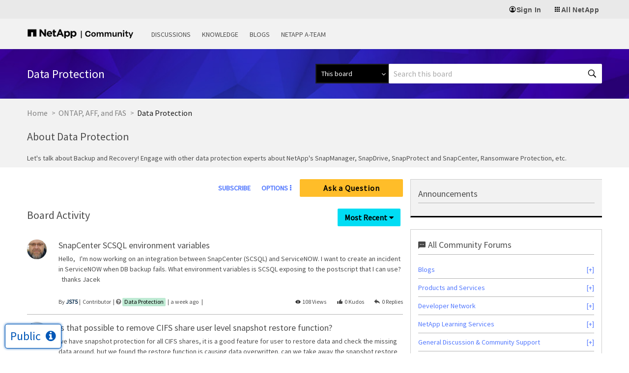

--- FILE ---
content_type: text/html;charset=UTF-8
request_url: https://community.netapp.com/t5/Data-Protection/bd-p/backup-and-restore-discussions/page/43
body_size: 49039
content:
<!DOCTYPE html><html prefix="og: http://ogp.me/ns#" dir="ltr" lang="en" class="no-js">
	<head>
	
	<title>
	Data Protection - Page 43 - NetApp Community
</title>
	
	
	<meta name="twitter:card" content="summary" />
<meta name="twitter:image" content="https://community.netapp.com/html/@4404E21A55F3B8E1B1BCF81CB5627CCD/assets/og_netapp-community-logo.png" />
<meta property="og:image" content="https://community.netapp.com/html/@4404E21A55F3B8E1B1BCF81CB5627CCD/assets/og_netapp-community-logo.png" />
<meta property="og:image:alt" content="NetApp Community Logo" />

<link rel="stylesheet" href="https://cdnjs.cloudflare.com/ajax/libs/font-awesome/4.7.0/css/font-awesome.min.css">

<meta name="google-site-verification" content="zjmEkY4EeEZclhQPcayngHfxxiCeh87ZqRYYFfUSKCg" />
<script type="text/javascript">
    window.username = "Anonymous";
    var digitalData = 
    {
    "page": {
        "pageInfo": {
            "pageName": document.title
        },
        "category": {
            "primaryCategory": "",
            }                      
        },
    "user": {
        "userType": "",
        "userId": "-1",
        "loginId" : "Anonymous",
        "sso_id" : "Anonymous",
        "roles": ""
        }
    };
    window.digitalData = digitalData;
    window.userType = digitalData.user.userType;
    </script>

    <!-- Transcend Cookie Management --> 
    <script 
        data-cfasync="false" 
        data-autofocus="off" 
        data-ui-shadow-root="open" 
        data-local-sync="allow-network-observable" 
        data-languages="en,de-DE,es-419,fr-FR,it-IT,ja-JP,ko-KR,pt-PT,pt-BR,zh-CN,zh-HK" 
        src="https://transcend-cdn.com/cm/b2cde372-f099-421d-8158-13483effbe36/airgap.js" 
    ></script>

    <!-- End Transcend Cookie Management -->

    <!-- Google Tag Manager --> 
    <script>(function(w,d,s,l,i){w[l]=w[l]||[];w[l].push({'gtm.start':
    new Date().getTime(),event:'gtm.js'});var f=d.getElementsByTagName(s)[0],
    j=d.createElement(s),dl=l!='dataLayer'?'&l='+l:'';j.async=true;j.src=
    'https://www.googletagmanager.com/gtm.js?id='+i+dl;f.parentNode.insertBefore(j,f);
    })(window,document,'script','dataLayer','GTM-TKWTNQP');</script>
    <!-- End Google Tag Manager -->

    <!-- WM Prod Code -->
    <script type="text/javascript">(function() {var walkme = document.createElement('script'); walkme.type = 'text/javascript'; walkme.async = true; walkme.src = 'https://cdn.walkme.com/users/af330d01833b44fa877a866ecc7a34f5/walkme_af330d01833b44fa877a866ecc7a34f5_https.js'; var s = document.getElementsByTagName('script')[0]; s.parentNode.insertBefore(walkme, s); window._walkmeConfig = {smartLoad: true, cdhiUrl: "https://mysupport.netapp.com/site/assets/walkme/CDhiddenIframe.compress.html"}; })();</script>
    <!-- /WM Prod Code -->

    <!-- Adobe Tag Manager Prod CSD -->
        <script src="//assets.adobedtm.com/60287eadf1ee/e0ea57d8bc7e/launch-4fd4c037d44f.min.js" async></script>
    <!-- /Adobe Tag Manager Prod CSD -->

      <!-- Additional Settings for Transcend -->
     <script>
        document.addEventListener("DOMContentLoaded", (event) => {
// This script runs when the Document Object Model (DOM) is ready
        $(function() {
            // This function returns the localized text for DNSS/CPRA law based on the browser language
           function getDnssLocalizedText(browserLang) {
             const dnssMessages = [
               { codes: ['en-US'], message: 'Do not sell or share my information'},
               { codes: ['fr', 'fr-FR'], message: 'Refuser la vente et le partage de vos informations'},
               { codes: ['ja', 'jp', 'ja-JP'], message: '私の情報を販売または共有しないでください'},
               { codes: ['es', 'es-ES'], message: 'No vender ni compartir mi información'},
               { codes: ['de', 'de-DE'], message: 'Meine Informationen nicht verkaufen oder teilen'},
               { codes: ['it', 'it-IT'], message: 'Non vendere o condividere i miei dati'},
               { codes: ['pt', 'pt-BR'], message: 'Não vender ou compartilhar minhas informações'},
               { codes: ['ko', 'ko-KR'], message: '내 정보 판매 또는 공유 금지'},
               { codes: ['zh', 'zh-CN'], message: '不得出售或共享我的信息'},
               { codes: ['zh-TW', 'zh-HK'], message: '不得出售或分享我的資訊'},
             ];
           const messageObj = dnssMessages.find(msg => msg.codes.includes(browserLang));
           return messageObj ? messageObj.message : 'Do not sell or share my information';
           }
      const userBrowserLanguage = navigator.language;
      const $cookieSettingsLinkElement = $('#tcm-sdk-show-settings');
              // Check if the user is from a US state with DNSS/CPRA law
      if (window.airgap && window.airgap.getRegimes().has('US_DNSS')) {
              // Change the "Cookie Settings" footer link text for DNSS region
              const dnssLocalizedText = getDnssLocalizedText(userBrowserLanguage);
              $cookieSettingsLinkElement.text(dnssLocalizedText);
              // Change the "Reject All" button text for DNSS region for each language options
              typeof transcend !== 'undefined' && transcend.setUiVariables({
                rejectAllButtonText: 'Do not sell or share my information',
                rejectAllFrButtonText: 'Refuser la vente et le partage de vos informations',
                rejectAllJpButtonText: '私の情報を販売または共有しないでください',
                rejectAllEsButtonText: 'No vender ni compartir mi información',
                rejectAllDeButtonText: 'Meine Informationen nicht verkaufen oder teilen',
                rejectAllItButtonText: 'Non vendere o condividere i miei dati',
                rejectAllPtButtonText: 'Não vender ou compartilhar minhas informações',
                rejectAllKoButtonText: '내 정보 판매 또는 공유 금지',
                rejectAllZhCnButtonText: '不得出售或共享我的信息',
                rejectAllZhTwButtonText: '不得出售或分享我的資訊',
              });
       } else {
          // Change the "Reject All" button text for GDPR region for each language options
            typeof transcend !== 'undefined' && transcend.setUiVariables({
            rejectAllButtonText: 'Necessary cookies only',
            rejectAllFrButtonText: 'Seulement les cookies nécessaires',
            rejectAllJpButtonText: '必須のクッキーのみを許可',
            rejectAllEsButtonText: 'Solo las cookies necesarias',
            rejectAllDeButtonText: 'Nur notwendige Cookies',
            rejectAllItButtonText: 'Solo i cookie necessari',
            rejectAllPtButtonText: 'Somente os cookies necessários',
            rejectAllKoButtonText: '필수 쿠키만 허용',
            rejectAllZhCnButtonText: '仅必要 Cookie',
            rejectAllZhTwButtonText: '僅限必要的 Cookie'
          });
       }
// When the "Cookie Settings" link is clicked, show the preferences window
           $cookieSettingsLinkElement.click(function () {
             typeof transcend !== 'undefined' && transcend.showConsentManager({ viewState: 'CompleteOptions' });
  });
});
    });
    </script>
<!-- End Additional Settings for Transcend -->
<script>
/* Pagination Script */

window.pagination_var = function(totalResults, show_per_page, PagerNumber, Classname){

  var paginationHtml = '';      
  var number_of_pages = Math.ceil(totalResults/show_per_page);    
  var _pagesCurrent = parseInt(PagerNumber);
  var current_link = 0; 
  if(number_of_pages>1 && _pagesCurrent>1){
    var activeClass= "page_link actArrow "+Classname+"_page";
  }else{
    var activeClass= "deactArrow";
  }
  if(number_of_pages>1){
    var PreLink = _pagesCurrent-1;
    paginationHtml += '<a class="jp-previous arrow '+activeClass+'" data="'+ PreLink +'" id="jp-previous" href="javascript:void(0)">Previous</a>';
  }
  while(number_of_pages > current_link){
    var pageNumActive = current_link + 1;  
    paginationHtml += '<a class="page_link '+Classname+'_page" data="'+ pageNumActive +'" id="'+ Classname +'_'+ pageNumActive +'" href="javascript:void(0)">'+ pageNumActive +'</a>';      
    current_link++; 
  }
  if(number_of_pages>1 && _pagesCurrent<(number_of_pages)){
    var activeClass= "page_link actArrow "+Classname+"_page";
  }else{
    var activeClass= "deactArrow";
  }
  if(number_of_pages>1){
    var NextLink = _pagesCurrent+1;
    paginationHtml += '<a class="jp-next arrow '+activeClass+'" data="'+ NextLink +'" id="jp-next" href="javascript:void(0)">Next</a>';
  }     
  
  $('.'+Classname).html(paginationHtml);      
  $('#'+Classname+'_'+parseInt(PagerNumber)).addClass( 'active' );  
  
  if(number_of_pages == 1){
    $('.'+Classname).hide()
  }
  else{
    $('.'+Classname).show()
  }

  var _bulletsCenter = 3; 
  var _bulletsSide = 2;

  var _bullets = $('.'+Classname).children();
  _bullets.removeClass( 'hidden' ).remove( 'ellipsis' );
  //console.log("working");
  if (number_of_pages > _bulletsCenter + (_bulletsSide * 2) + 2) {

     console.log("bworking");
    if (_pagesCurrent < Math.floor(_bulletsCenter / 2) + _bulletsSide + 2) {
      var start = _bulletsSide + _bulletsCenter + 1;
      var end = number_of_pages - _bulletsSide - 1;
      hideBullets( _bullets, start, end );
     
      _bullets.eq( end ).before('<span class="ellipsis_before">...</span>');
    //console.log("working1");
    
    } else if (_pagesCurrent > number_of_pages - (Math.ceil(_bulletsCenter / 2) + _bulletsSide) - 2) {
      var start = _bulletsSide + 1;
      var end = number_of_pages - (_bulletsSide + _bulletsCenter + 1);
      hideBullets( _bullets, start, end );
      _bullets.eq( start - 1 ).after('<span class="ellipsis">...</span>');
  //console.log("working2");
   
    } else {
      var start = _bulletsSide + 1;
      var end = _pagesCurrent - Math.floor(_bulletsCenter / 2);
      hideBullets( _bullets, start, end );
      
      _bullets.eq( start - 1 ).after('<span class="ellipsis">...</span>');
      
      var _pagesCurrent =  parseInt(_pagesCurrent);
      var math_start =  parseInt(Math.ceil(_bulletsCenter / 2));
      var start =  _pagesCurrent + math_start;
      var end = number_of_pages - (_bulletsSide - 1);
      hideBullets( _bullets, start, end );
      
      _bullets.eq( start - 1 ).after('<span class="ellipsis">...</span>');
      console.log("working3");
    }
  }
  //console.log("retunhtml");
  return paginationHtml;
}

window.hideBullets = function( bullets, start, end ) {
  for ( var a = start; a < end; a++ ) {
    bullets.eq( a ).addClass( 'hidden' );
  }
}
</script>


	
	<link rel="prev" href="https://community.netapp.com/t5/Data-Protection/bd-p/backup-and-restore-discussions/page/42"/>
	<link rel="next" href="https://community.netapp.com/t5/Data-Protection/bd-p/backup-and-restore-discussions/page/44"/>
	<meta content="width=device-width, initial-scale=1.0" name="viewport"/><meta content="2026-01-23T00:01:19-08:00" itemprop="dateModified"/><meta content="text/html; charset=UTF-8" http-equiv="Content-Type"/><link href="https://community.netapp.com/t5/Data-Protection/bd-p/backup-and-restore-discussions/page/43" rel="canonical"/>
	<meta content="website" property="og:type"/><meta content="https://community.netapp.com/t5/Data-Protection/bd-p/backup-and-restore-discussions/page/43" property="og:url"/><meta content="" property="og:description"/><meta content="Data Protection" property="og:title"/>
	
	
		<link class="lia-link-navigation hidden live-links" title="Data Protection topics" type="application/rss+xml" rel="alternate" id="link" href="/fukiw75442/rss/board?board.id=backup-and-restore-discussions"></link>
	
		<link class="lia-link-navigation hidden live-links" title="All Data Protection posts" type="application/rss+xml" rel="alternate" id="link_0" href="/fukiw75442/rss/boardmessages?board.id=backup-and-restore-discussions"></link>
	

	
	
	    
            	<link href="/skins/6767691/4d22d332f091b7e81af765ad341779b8/netapp2023refresh.css" rel="stylesheet" type="text/css"/>
            
	

	
	
	
	
	<!-- generics -->
<link rel="icon" href="https://www.netapp.com/favicon.ico" type="image/x-icon" />
<link rel="shortcut icon" href="https://www.netapp.com/favicon.ico" type="image/x-icon" />
<link rel="icon" href="https://community.netapp.com/html/@E02D8072AB5A67E739E7F43AFA4F07BC/assets/favicon-192.png" sizes="192x192">
<link rel="icon" href="https://community.netapp.com/html/@AF40641A6505C2C8903F55AFE4567707/assets/favicon-228.png" sizes="228x228">
<!-- Android -->
<link rel="shortcut icon" sizes="196x196" href="https://community.netapp.com/html/@E672BC1C11EB69CB647210E2F3C2519C/assets/favicon-196.png">
<!-- iOS -->
<link rel="apple-touch-icon" href="https://community.netapp.com/html/@9D4830D1099E58AEC9B42E79C24ECC53/assets/favicon-120.png" sizes="120x120">
<link rel="apple-touch-icon" href="https://community.netapp.com/html/@D8C4C498F38C4B8F752C711D6F4CA8F9/assets/favicon-152.png" sizes="152x152">
<link rel="apple-touch-icon" href="https://community.netapp.com/html/@457C2FAC4DDB77EB5B8BB2903BC279BC/assets/favicon-167.png" sizes="167x167">
<link rel="apple-touch-icon" href="https://community.netapp.com/html/@30BCDCC6B862DF590274ABE4CC81DDAF/assets/favicon-180.png" sizes="180x180">

<script type="text/javascript" src="/t5/scripts/EAA19129A1248A19BBE86A06A73AF336/lia-scripts-head-min.js"></script><script language="javascript" type="text/javascript">
<!--
window.FileAPI = { jsPath: '/html/assets/js/vendor/ng-file-upload-shim/' };
LITHIUM.PrefetchData = {"Components":{"nodes.widget.activity":{"instances":[{"nodeActivity":{"call":{"query":{"messages":{"meta":{"defer":false,"quilts":[{"get":{"path":"/ui/quilts/NodeActivityMessage"},"id":"NodeActivityMessage","type":"quilt"}]},"limit":5,"subQueries":{"images":{"limit":10,"fields":["id","href","view_href","title","description","thumb_href","original_href","width","height"]},"videos":{"limit":10,"fields":["id","thumb_href"]}},"paging":true,"fields":["id","meta","board_relative_id","subject","body","author.id","author.view_href","author.login","author.first_name","author.last_name","author.avatar","conversation","is_solution","is_answer","is_escalated","read_only","topic","user_context.read","moderation_status","moderation_style","requires_moderation","cover_image","teaser","images","videos","view_href","meta"],"constraints":[{"depth":0},{"board.id":"backup-and-restore-discussions"}],"sorts":["conversation.last_post_time desc"]}}},"result":{"data":{"next_cursor":"MjUuMTJ8Mi4wfGl8NXw0OjB8aW50LDQ2NTI5Miw0NjQ0NTA","size":5,"list_item_type":"message","type":"messages","items":[{"images":{"size":0,"list_item_type":"image","type":"images","items":[]},"author":{"id":"113449","avatar":{"print":"https://community.netapp.com/t5/image/serverpage/image-id/25569iCDDC2F40C6177A20/image-dimensions/150x150?v=v2","inline":"https://community.netapp.com/t5/image/serverpage/image-id/25569iCDDC2F40C6177A20/image-dimensions/16x16?v=v2","favicon":"https://community.netapp.com/t5/image/serverpage/image-id/25569iCDDC2F40C6177A20/image-dimensions/16x16?v=v2","profile":"https://community.netapp.com/t5/image/serverpage/image-id/25569iCDDC2F40C6177A20/image-dimensions/150x150/image-coordinates/0%2C658%2C1952%2C2610?v=v2","type":"avatar","message":"https://community.netapp.com/t5/image/serverpage/image-id/25569iCDDC2F40C6177A20/image-dimensions/40x40/image-coordinates/0%2C466%2C1952%2C2418?v=v2"},"type":"user","login":"JS75","view_href":"/t5/user/viewprofilepage/user-id/113449"},"subject":"SnapCenter SCSQL environment variables","videos":{"size":0,"list_item_type":"video","type":"videos","items":[]},"type":"message","body":"<P>Hello,<\/P><P>&nbsp;<\/P><P>I'm now working on an integration between SnapCenter (SCSQL) and ServiceNOW. I want to create an incident in ServiceNOW when DB backup fails. What environment variables is SCSQL exposing to the postscript that I can use?<\/P><P>&nbsp;<\/P><P>thanks<\/P><P>Jacek<\/P>","board_relative_id":"14160","is_solution":false,"requires_moderation":false,"read_only":false,"meta":{"quilts":[{"layout":"two-column.message.item","instance":0,"id":"NodeActivityMessage","type":"rendered_quilt","rows":[{"columns":[{"components":[{"path":"limuirs/components/messages/MessageAuthorAvatar","instance":0,"engine":"limuirs","id":"message-view.widget.author-avatar-limuirs","type":"rendered_quilt_component","params":{}}],"width":2,"id":"header-left","type":"rendered_quilt_column"},{"components":[{"instance":0,"markup":"<div class=\"lia-message-subject lia-component-message-view-widget-subject\">\n\t\t<div class=\"MessageSubject\">\n\n\t\n\n    \n        \t<div class=\"MessageSubjectIcons \">\n\t\n\t\n\t \n\t\n\t\n\t\n        \t\t\n        <h2 itemprop=\"name\" class=\"message-subject\">\n            <span class=\"lia-message-unread\">\n                \n                        <a class=\"page-link lia-link-navigation lia-custom-event\" id=\"link_2_45b7b5345c35b\" href=\"/t5/Data-Protection/SnapCenter-SCSQL-environment-variables/m-p/465292\">\n\t\t\t\t\t\t\t\tSnapCenter SCSQL environment variables\n\t\t\t\t\t\t\t\t\n                        <\/a>\n                    \n            <\/span>\n        <\/h2>\n\t\n        \t\n\t\n\t\n\t\n\t\n\t\n<\/div>\n    \n\n\t\n\n\t\n\n\t\n\n\t\n\n\t\n\n\t\n\n\t\n\t\t\t\n\t\t\t\t\n\t\t\t\n\t\t\n\n\t\n<\/div>\n\t<\/div>","engine":"lia","id":"message-view.widget.subject","type":"rendered_quilt_component"},{"instance":0,"markup":"<div class=\"lia-message-body-wrapper lia-component-message-view-widget-body\">\n\t\t<div itemprop=\"text\" id=\"bodyDisplay_45b7b53588661\" class=\"lia-message-body\">\n\t\n\t\t<div class=\"lia-message-body-content\">\n\t\t\t\n\t\t\t\t<div class=\"lia-truncated-body-container lia-truncate-with-message-link\">\n\t\t\t\t\t\n\t\t\t\t\t\t\n\t\t\n\t\t\t Hello,  &nbsp;  I'm now working on an integration between SnapCenter (SCSQL) and ServiceNOW. I want to create an incident in ServiceNOW when DB backup fails. What environment variables is SCSQL exposing to the postscript that I can use?  &nbsp;  thanks  Jacek \n\t\t\n\t\n\t\t\t\t\t\t\n\t\t\t\t\t\n\t\t\t\t\t<span class=\"lia-truncate-spacer\"><\/span>\n\t\t\t\t\t<a class=\"lia-link-navigation lia-truncated-message-link\" id=\"messageLink_45b7b53588661\" href=\"/t5/Data-Protection/SnapCenter-SCSQL-environment-variables/m-p/465292#M14160\">... View more<\/a>\n\t\t\t\t<\/div>\n\t\t\t\n\t\t\t\n\t\t\t\n\t\t\t\n\t\t\t\t\n\t\t\t\n\t\t\t\n\t\t\t\n\t\t\t\n\t\t\t\n\t\t\t\n\t\t<\/div>\n\t\t\n\t\t\n\t\n\n\t\n\t\n<\/div>\n\t<\/div>","engine":"lia","id":"message-view.widget.body","type":"rendered_quilt_component"},{"path":"limuirs/components/messages/MessageImages","instance":0,"engine":"limuirs","id":"message-view.widget.images","type":"rendered_quilt_component","params":{}}],"width":22,"id":"header-main","type":"rendered_quilt_column"}],"id":"header","type":"rendered_quilt_row"},{"columns":[{"components":[],"width":24,"id":"main","type":"rendered_quilt_column"}],"id":"main","type":"rendered_quilt_row"},{"columns":[{"components":[],"width":2,"id":"footer-left","type":"rendered_quilt_column"},{"components":[{"instance":0,"markup":"<span class=\"lia-message-byline lia-message-byline-author-rank-board-date-unread lia-component-message-view-widget-byline-author-rank-board-date-unread\">\n\t\t\t<span class=\"lia-byline-item\">By <span class=\"UserName lia-user-name lia-user-rank-Contributor lia-component-users-widget-user-name\">\n\t\t\t\t\n\t\t\n\t\t\n\t\t\t<a class=\"lia-link-navigation lia-page-link lia-user-name-link\" style=\"color:#062B4C\" target=\"_self\" aria-label=\"View Profile of JS75\" itemprop=\"url\" id=\"link_45b7b5371782e\" href=\"https://community.netapp.com/t5/user/viewprofilepage/user-id/113449\"><span class=\"login-bold\">JS75<\/span><\/a>\n\t\t\n\t\t\n\t\t\n\t\t\n\t\t\n\t\t\n\t\t\n\t\t\n\t\n\t\t\t<\/span><\/span><span class=\"lia-byline-item\">Contributor<\/span><span class=\"lia-byline-item\"><i class=\"lia-img-icon-forum-board lia-fa-icon lia-fa-forum lia-fa-board lia-fa\" title=\"forum\" aria-label=\"forum\" role=\"img\"><\/i><a class=\"lia-link-navigation lia-message-board-link lia-component-common-widget-link\" id=\"link_45b7b538243a5\" href=\"https://community.netapp.com/t5/Data-Protection/bd-p/backup-and-restore-discussions\">Data Protection<\/a><\/span><span class=\"lia-byline-item\"><span class=\"DateTime lia-component-common-widget-date\">\n    \n\n\t\n\t\t\n\t\t<span title=\"\u200e2026-01-23 12:01 AM\" class=\"local-friendly-date\">\n\t\t\ta week ago\n\t\t<\/span>\n\t\n\n\t\n\t\n\t\n\t\n\t\n\t\n\t\n\t\n\t\n\t\n\t\n\t\n<\/span><\/span>\n\t\t<\/span>","engine":"lia","id":"message-view.widget.byline-author-rank-board-date-unread","type":"rendered_quilt_component"},{"instance":0,"markup":"","engine":"lia","id":"message-view.widget.tags-list","type":"rendered_quilt_component"},{"instance":0,"markup":"","engine":"lia","id":"message-view.widget.labels","type":"rendered_quilt_component"}],"width":14,"id":"footer-main","type":"rendered_quilt_column"},{"components":[{"instance":0,"markup":"<div class=\"lia-message-VIEW_COUNT lia-component-message-widget-message-property-display lia-component-view-count lia-icon lia-component-message-view-widget-view-count\">\n    108 Views\n<\/div>","engine":"lia","id":"message-view.widget.view-count","type":"rendered_quilt_component"},{"instance":0,"markup":"<span itemprop=\"upvoteCount\" id=\"kudosCount_45b7b53abf03b\" class=\"MessageKudosCount lia-icon lia-component-kudos-count lia-component-message-view-widget-kudos-count\">\n\t\n\t\t\t0\n\t\t\n<\/span>","engine":"lia","id":"message-view.widget.kudos-count","type":"rendered_quilt_component"},{"instance":0,"markup":"<div class=\"lia-message-REPLY_COUNT lia-component-message-widget-message-property-display lia-component-reply-count lia-icon lia-component-message-view-widget-reply-count\">\n    0\n<\/div>","engine":"lia","id":"message-view.widget.reply-count","type":"rendered_quilt_component"}],"width":8,"id":"footer-right","type":"rendered_quilt_column"}],"id":"footer","type":"rendered_quilt_row"}]}],"type":"call_metadata"},"moderation_status":"approved","topic":{"id":"465292","href":"/messages/465292","type":"message","view_href":"/t5/Data-Protection/SnapCenter-SCSQL-environment-variables/m-p/465292#M14160"},"id":"465292","view_href":"/t5/Data-Protection/SnapCenter-SCSQL-environment-variables/td-p/465292","user_context":{"read":false,"type":"user_context"},"conversation":{"last_post_time_friendly":"a week ago","last_posting_activity_time":"2026-01-23T00:01:19.752-08:00","care_feed_time":"2026-01-23T00:01:19.752-08:00","solved":false,"last_post_time":"2026-01-23T00:01:19.752-08:00","type":"conversation","messages_count":1,"expert_posted":false,"thread_style":"forum","style":"forum","id":"465292","href":"/conversations/465292","view_href":"/t5/Data-Protection/SnapCenter-SCSQL-environment-variables/td-p/465292"},"moderation_style":"off","teaser":""},{"images":{"size":0,"list_item_type":"image","type":"images","items":[]},"author":{"id":"70012","avatar":{"print":"https://community.netapp.com/t5/image/serverpage/avatar-name/keyboard/avatar-theme/candy/avatar-collection/music/avatar-display-size/print/version/2?xdesc=1.0","inline":"https://community.netapp.com/t5/image/serverpage/avatar-name/keyboard/avatar-theme/candy/avatar-collection/music/avatar-display-size/inline/version/2?xdesc=1.0","favicon":"https://community.netapp.com/t5/image/serverpage/avatar-name/keyboard/avatar-theme/candy/avatar-collection/music/avatar-display-size/favicon/version/2?xdesc=1.0","profile":"https://community.netapp.com/t5/image/serverpage/avatar-name/keyboard/avatar-theme/candy/avatar-collection/music/avatar-display-size/profile/version/2?xdesc=1.0","type":"avatar","message":"https://community.netapp.com/t5/image/serverpage/avatar-name/keyboard/avatar-theme/candy/avatar-collection/music/avatar-display-size/message/version/2?xdesc=1.0"},"type":"user","login":"FelixZhou","view_href":"/t5/user/viewprofilepage/user-id/70012"},"subject":"is that possible to remove CIFS share user level snapshot restore function?","videos":{"size":0,"list_item_type":"video","type":"videos","items":[]},"type":"message","body":"<P>we have snapshot protection for all CIFS shares, it is a good feature for user to restore data and check the missing data around.<\/P><P>but we found the restore function is causing data overwritten. can we take away the snapshot restore permission from share or folder owners and make it only available for system admin or domain admin users?<\/P><P>&nbsp;<\/P><P>Believe for regular users, the open function should be enough, they can copy and paste the data from open windows to other places.<\/P><P>&nbsp;<\/P><P>thank you !<\/P><P>&nbsp;<\/P>","board_relative_id":"14158","is_solution":false,"requires_moderation":false,"read_only":false,"meta":{"quilts":[{"layout":"two-column.message.item","instance":1,"id":"NodeActivityMessage","type":"rendered_quilt","rows":[{"columns":[{"components":[{"path":"limuirs/components/messages/MessageAuthorAvatar","instance":0,"engine":"limuirs","id":"message-view.widget.author-avatar-limuirs","type":"rendered_quilt_component","params":{}}],"width":2,"id":"header-left","type":"rendered_quilt_column"},{"components":[{"instance":0,"markup":"<div class=\"lia-message-subject lia-component-message-view-widget-subject\">\n\t\t<div class=\"MessageSubject\">\n\n\t\n\n    \n        \t<div class=\"MessageSubjectIcons \">\n\t\n\t\n\t \n\t\n\t\n\t\n        \t\t\n        <h2 itemprop=\"name\" class=\"message-subject\">\n            <span class=\"lia-message-unread\">\n                \n                        <a class=\"page-link lia-link-navigation lia-custom-event\" id=\"link_2_45b7b53b77c5f\" href=\"/t5/Data-Protection/is-that-possible-to-remove-CIFS-share-user-level-snapshot-restore-function/m-p/464893\">\n\t\t\t\t\t\t\t\tis that possible to remove CIFS share user level snapshot restore function?\n\t\t\t\t\t\t\t\t\n                        <\/a>\n                    \n            <\/span>\n        <\/h2>\n\t\n        \t\n\t\n\t\n\t\n\t\n\t\n<\/div>\n    \n\n\t\n\n\t\n\n\t\n\n\t\n\n\t\n\n\t\n\n\t\n\t\t\t\n\t\t\t\t\n\t\t\t\n\t\t\n\n\t\n<\/div>\n\t<\/div>","engine":"lia","id":"message-view.widget.subject","type":"rendered_quilt_component"},{"instance":0,"markup":"<div class=\"lia-message-body-wrapper lia-component-message-view-widget-body\">\n\t\t<div itemprop=\"text\" id=\"bodyDisplay_45b7b53c10d67\" class=\"lia-message-body\">\n\t\n\t\t<div class=\"lia-message-body-content\">\n\t\t\t\n\t\t\t\t<div class=\"lia-truncated-body-container lia-truncate-with-message-link\">\n\t\t\t\t\t\n\t\t\t\t\t\t\n\t\t\n\t\t\t we have snapshot protection for all CIFS shares, it is a good feature for user to restore data and check the missing data around.  but we found the restore function is causing data overwritten. can we take away the snapshot restore permission from share or folder owners and make it only available for system admin or domain admin users?  &nbsp;  Believe for regular users, the open function should be enough, they can copy and paste the data from open windows to other places.  &nbsp;  thank you !  &nbsp; \n\t\t\n\t\n\t\t\t\t\t\t\n\t\t\t\t\t\n\t\t\t\t\t<span class=\"lia-truncate-spacer\"><\/span>\n\t\t\t\t\t<a class=\"lia-link-navigation lia-truncated-message-link\" id=\"messageLink_45b7b53c10d67\" href=\"/t5/Data-Protection/is-that-possible-to-remove-CIFS-share-user-level-snapshot-restore-function/m-p/464893#M14158\">... View more<\/a>\n\t\t\t\t<\/div>\n\t\t\t\n\t\t\t\n\t\t\t\n\t\t\t\n\t\t\t\t\n\t\t\t\n\t\t\t\n\t\t\t\n\t\t\t\n\t\t\t\n\t\t\t\n\t\t<\/div>\n\t\t\n\t\t\n\t\n\n\t\n\t\n<\/div>\n\t<\/div>","engine":"lia","id":"message-view.widget.body","type":"rendered_quilt_component"},{"path":"limuirs/components/messages/MessageImages","instance":0,"engine":"limuirs","id":"message-view.widget.images","type":"rendered_quilt_component","params":{}}],"width":22,"id":"header-main","type":"rendered_quilt_column"}],"id":"header","type":"rendered_quilt_row"},{"columns":[{"components":[],"width":24,"id":"main","type":"rendered_quilt_column"}],"id":"main","type":"rendered_quilt_row"},{"columns":[{"components":[],"width":2,"id":"footer-left","type":"rendered_quilt_column"},{"components":[{"instance":0,"markup":"<span class=\"lia-message-byline lia-message-byline-author-rank-board-date-unread lia-component-message-view-widget-byline-author-rank-board-date-unread\">\n\t\t\t<span class=\"lia-byline-item\">By <span class=\"UserName lia-user-name lia-user-rank-Community-Adviser lia-component-users-widget-user-name\">\n\t\t\t\t\n\t\t\n\t\t\n\t\t\t<a class=\"lia-link-navigation lia-page-link lia-user-name-link\" style=\"color:#062B4C\" target=\"_self\" aria-label=\"View Profile of FelixZhou\" itemprop=\"url\" id=\"link_45b7b53ca6639\" href=\"https://community.netapp.com/t5/user/viewprofilepage/user-id/70012\"><span class=\"login-bold\">FelixZhou<\/span><\/a>\n\t\t\n\t\t\n\t\t\n\t\t\n\t\t\n\t\t\n\t\t\n\t\t\n\t\n\t\t\t<\/span><\/span><span class=\"lia-byline-item\">Community Adviser<\/span><span class=\"lia-byline-item\"><i class=\"lia-img-icon-forum-board lia-fa-icon lia-fa-forum lia-fa-board lia-fa\" title=\"forum\" aria-label=\"forum\" role=\"img\"><\/i><a class=\"lia-link-navigation lia-message-board-link lia-component-common-widget-link\" id=\"link_45b7b53da2202\" href=\"https://community.netapp.com/t5/Data-Protection/bd-p/backup-and-restore-discussions\">Data Protection<\/a><\/span><span class=\"lia-byline-item\"><span class=\"DateTime lia-component-common-widget-date\">\n    \n\n\t\n\t\t\n\t\t\n\t\t<span class=\"local-date\">\u200e2025-12-18<\/span>\n\t\n\t\t\n\t\t<span class=\"local-time\">12:37 PM<\/span>\n\t\n\t\n\n\t\n\t\n\t\n\t\n\t\n\t\n\t\n\t\n\t\n\t\n\t\n\t\n<\/span><\/span>\n\t\t<\/span>","engine":"lia","id":"message-view.widget.byline-author-rank-board-date-unread","type":"rendered_quilt_component"},{"instance":0,"markup":"","engine":"lia","id":"message-view.widget.tags-list","type":"rendered_quilt_component"},{"instance":0,"markup":"","engine":"lia","id":"message-view.widget.labels","type":"rendered_quilt_component"}],"width":14,"id":"footer-main","type":"rendered_quilt_column"},{"components":[{"instance":0,"markup":"<div class=\"lia-message-VIEW_COUNT lia-component-message-widget-message-property-display lia-component-view-count lia-icon lia-component-message-view-widget-view-count\">\n    276 Views\n<\/div>","engine":"lia","id":"message-view.widget.view-count","type":"rendered_quilt_component"},{"instance":0,"markup":"<span itemprop=\"upvoteCount\" id=\"kudosCount_45b7b53f7cc40\" class=\"MessageKudosCount lia-icon lia-component-kudos-count lia-component-message-view-widget-kudos-count\">\n\t\n\t\t\t0\n\t\t\n<\/span>","engine":"lia","id":"message-view.widget.kudos-count","type":"rendered_quilt_component"},{"instance":0,"markup":"<div class=\"lia-message-REPLY_COUNT lia-component-message-widget-message-property-display lia-component-reply-count lia-icon lia-component-message-view-widget-reply-count\">\n    1\n<\/div>","engine":"lia","id":"message-view.widget.reply-count","type":"rendered_quilt_component"}],"width":8,"id":"footer-right","type":"rendered_quilt_column"}],"id":"footer","type":"rendered_quilt_row"}]}],"type":"call_metadata"},"moderation_status":"approved","topic":{"id":"464893","href":"/messages/464893","type":"message","view_href":"/t5/Data-Protection/is-that-possible-to-remove-CIFS-share-user-level-snapshot-restore-function/m-p/464893#M14158"},"id":"464893","view_href":"/t5/Data-Protection/is-that-possible-to-remove-CIFS-share-user-level-snapshot-restore-function/td-p/464893","user_context":{"read":false,"type":"user_context"},"conversation":{"last_post_time_friendly":"2025-12-22","last_posting_activity_time":"2025-12-22T21:34:35.025-08:00","care_feed_time":"2025-12-22T21:34:35.025-08:00","solved":false,"last_post_time":"2025-12-22T21:34:35.025-08:00","type":"conversation","messages_count":2,"expert_posted":false,"thread_style":"forum","style":"forum","id":"464893","href":"/conversations/464893","view_href":"/t5/Data-Protection/is-that-possible-to-remove-CIFS-share-user-level-snapshot-restore-function/td-p/464893"},"moderation_style":"off","teaser":""},{"images":{"size":0,"list_item_type":"image","type":"images","items":[]},"author":{"id":"124773","avatar":{"print":"https://community.netapp.com/t5/image/serverpage/avatar-name/trumpet/avatar-theme/candy/avatar-collection/music/avatar-display-size/print/version/2?xdesc=1.0","inline":"https://community.netapp.com/t5/image/serverpage/avatar-name/trumpet/avatar-theme/candy/avatar-collection/music/avatar-display-size/inline/version/2?xdesc=1.0","favicon":"https://community.netapp.com/t5/image/serverpage/avatar-name/trumpet/avatar-theme/candy/avatar-collection/music/avatar-display-size/favicon/version/2?xdesc=1.0","profile":"https://community.netapp.com/t5/image/serverpage/avatar-name/trumpet/avatar-theme/candy/avatar-collection/music/avatar-display-size/profile/version/2?xdesc=1.0","type":"avatar","message":"https://community.netapp.com/t5/image/serverpage/avatar-name/trumpet/avatar-theme/candy/avatar-collection/music/avatar-display-size/message/version/2?xdesc=1.0"},"type":"user","login":"Banji-O","view_href":"/t5/user/viewprofilepage/user-id/124773"},"subject":"XCP for SMB Activation Error \"Error: No connection to Active Directory","videos":{"size":0,"list_item_type":"video","type":"videos","items":[]},"type":"message","body":"<P>Hello,<\/P><P>&nbsp;<\/P><P>I am trying to install XCP for SMB on a windows 2022 server and I an getting a \"<STRONG>no connection to active directory<\/STRONG>\" error.<\/P><P>I am unable to find any resource or workaround for this. Is anyone able to help with this? I assume I am not the first user to experience this.<\/P><P>&nbsp;<\/P><P><STRONG>C:\\&gt;xcp activate<\/STRONG><BR /><STRONG>XCP SMB 1.9.4P1; (c) 2025 NetApp, Inc.;<\/STRONG><\/P><P><STRONG>Error: no connection to Active Directory<\/STRONG><\/P>","board_relative_id":"14157","is_solution":false,"requires_moderation":false,"read_only":false,"meta":{"quilts":[{"layout":"two-column.message.item","instance":2,"id":"NodeActivityMessage","type":"rendered_quilt","rows":[{"columns":[{"components":[{"path":"limuirs/components/messages/MessageAuthorAvatar","instance":0,"engine":"limuirs","id":"message-view.widget.author-avatar-limuirs","type":"rendered_quilt_component","params":{}}],"width":2,"id":"header-left","type":"rendered_quilt_column"},{"components":[{"instance":0,"markup":"<div class=\"lia-message-subject lia-component-message-view-widget-subject\">\n\t\t<div class=\"MessageSubject\">\n\n\t\n\n    \n        \t<div class=\"MessageSubjectIcons \">\n\t\n\t\n\t \n\t\n\t\n\t\n        \t\t\n        <h2 itemprop=\"name\" class=\"message-subject\">\n            <span class=\"lia-message-unread\">\n                \n                        <a class=\"page-link lia-link-navigation lia-custom-event\" id=\"link_2_45b7b54057b08\" href=\"/t5/Data-Protection/XCP-for-SMB-Activation-Error-quot-Error-No-connection-to-Active-Directory/m-p/464551\">\n\t\t\t\t\t\t\t\tXCP for SMB Activation Error &quot;Error: No connection to Active Directory\n\t\t\t\t\t\t\t\t\n                        <\/a>\n                    \n            <\/span>\n        <\/h2>\n\t\n        \t\n\t\n\t\n\t\n\t\n\t\n<\/div>\n    \n\n\t\n\n\t\n\n\t\n\n\t\n\n\t\n\n\t\n\n\t\n\t\t\t\n\t\t\t\t\n\t\t\t\n\t\t\n\n\t\n<\/div>\n\t<\/div>","engine":"lia","id":"message-view.widget.subject","type":"rendered_quilt_component"},{"instance":0,"markup":"<div class=\"lia-message-body-wrapper lia-component-message-view-widget-body\">\n\t\t<div itemprop=\"text\" id=\"bodyDisplay_45b7b540dc184\" class=\"lia-message-body\">\n\t\n\t\t<div class=\"lia-message-body-content\">\n\t\t\t\n\t\t\t\t<div class=\"lia-truncated-body-container lia-truncate-with-message-link\">\n\t\t\t\t\t\n\t\t\t\t\t\t\n\t\t\n\t\t\t Hello,  &nbsp;  I am trying to install XCP for SMB on a windows 2022 server and I an getting a \"no connection to active directory\" error.  I am unable to find any resource or workaround for this. Is anyone able to help with this? I assume I am not the first user to experience this.  &nbsp;  C:\\&gt;xcp activate  XCP SMB 1.9.4P1; (c) 2025 NetApp, Inc.;  Error: no connection to Active Directory \n\t\t\n\t\n\t\t\t\t\t\t\n\t\t\t\t\t\n\t\t\t\t\t<span class=\"lia-truncate-spacer\"><\/span>\n\t\t\t\t\t<a class=\"lia-link-navigation lia-truncated-message-link\" id=\"messageLink_45b7b540dc184\" href=\"/t5/Data-Protection/XCP-for-SMB-Activation-Error-quot-Error-No-connection-to-Active-Directory/m-p/464551#M14157\">... View more<\/a>\n\t\t\t\t<\/div>\n\t\t\t\n\t\t\t\n\t\t\t\n\t\t\t\n\t\t\t\t\n\t\t\t\n\t\t\t\n\t\t\t\n\t\t\t\n\t\t\t\n\t\t\t\n\t\t<\/div>\n\t\t\n\t\t\n\t\n\n\t\n\t\n<\/div>\n\t<\/div>","engine":"lia","id":"message-view.widget.body","type":"rendered_quilt_component"},{"path":"limuirs/components/messages/MessageImages","instance":0,"engine":"limuirs","id":"message-view.widget.images","type":"rendered_quilt_component","params":{}}],"width":22,"id":"header-main","type":"rendered_quilt_column"}],"id":"header","type":"rendered_quilt_row"},{"columns":[{"components":[],"width":24,"id":"main","type":"rendered_quilt_column"}],"id":"main","type":"rendered_quilt_row"},{"columns":[{"components":[],"width":2,"id":"footer-left","type":"rendered_quilt_column"},{"components":[{"instance":0,"markup":"<span class=\"lia-message-byline lia-message-byline-author-rank-board-date-unread lia-component-message-view-widget-byline-author-rank-board-date-unread\">\n\t\t\t<span class=\"lia-byline-item\">By <span class=\"UserName lia-user-name lia-user-rank-Contributor lia-component-users-widget-user-name\">\n\t\t\t\t\n\t\t\n\t\t\n\t\t\t<a class=\"lia-link-navigation lia-page-link lia-user-name-link\" style=\"color:#062B4C\" target=\"_self\" aria-label=\"View Profile of Banji-O\" itemprop=\"url\" id=\"link_45b7b5416fc41\" href=\"https://community.netapp.com/t5/user/viewprofilepage/user-id/124773\"><span class=\"login-bold\">Banji-O<\/span><\/a>\n\t\t\n\t\t\n\t\t\n\t\t\n\t\t\n\t\t\n\t\t\n\t\t\n\t\n\t\t\t<\/span><\/span><span class=\"lia-byline-item\">Contributor<\/span><span class=\"lia-byline-item\"><i class=\"lia-img-icon-forum-board lia-fa-icon lia-fa-forum lia-fa-board lia-fa\" title=\"forum\" aria-label=\"forum\" role=\"img\"><\/i><a class=\"lia-link-navigation lia-message-board-link lia-component-common-widget-link\" id=\"link_45b7b541cf1cf\" href=\"https://community.netapp.com/t5/Data-Protection/bd-p/backup-and-restore-discussions\">Data Protection<\/a><\/span><span class=\"lia-byline-item\"><span class=\"DateTime lia-component-common-widget-date\">\n    \n\n\t\n\t\t\n\t\t\n\t\t<span class=\"local-date\">\u200e2025-11-30<\/span>\n\t\n\t\t\n\t\t<span class=\"local-time\">05:01 PM<\/span>\n\t\n\t\n\n\t\n\t\n\t\n\t\n\t\n\t\n\t\n\t\n\t\n\t\n\t\n\t\n<\/span><\/span>\n\t\t<\/span>","engine":"lia","id":"message-view.widget.byline-author-rank-board-date-unread","type":"rendered_quilt_component"},{"instance":0,"markup":"","engine":"lia","id":"message-view.widget.tags-list","type":"rendered_quilt_component"},{"instance":0,"markup":"","engine":"lia","id":"message-view.widget.labels","type":"rendered_quilt_component"}],"width":14,"id":"footer-main","type":"rendered_quilt_column"},{"components":[{"instance":0,"markup":"<div class=\"lia-message-VIEW_COUNT lia-component-message-widget-message-property-display lia-component-view-count lia-icon lia-component-message-view-widget-view-count\">\n    419 Views\n<\/div>","engine":"lia","id":"message-view.widget.view-count","type":"rendered_quilt_component"},{"instance":0,"markup":"<span itemprop=\"upvoteCount\" id=\"kudosCount_45b7b54312955\" class=\"MessageKudosCount lia-icon lia-component-kudos-count lia-component-message-view-widget-kudos-count\">\n\t\n\t\t\t0\n\t\t\n<\/span>","engine":"lia","id":"message-view.widget.kudos-count","type":"rendered_quilt_component"},{"instance":0,"markup":"<div class=\"lia-message-REPLY_COUNT lia-component-message-widget-message-property-display lia-component-reply-count lia-icon lia-component-message-view-widget-reply-count\">\n    0\n<\/div>","engine":"lia","id":"message-view.widget.reply-count","type":"rendered_quilt_component"}],"width":8,"id":"footer-right","type":"rendered_quilt_column"}],"id":"footer","type":"rendered_quilt_row"}]}],"type":"call_metadata"},"moderation_status":"approved","topic":{"id":"464551","href":"/messages/464551","type":"message","view_href":"/t5/Data-Protection/XCP-for-SMB-Activation-Error-quot-Error-No-connection-to-Active-Directory/m-p/464551#M14157"},"id":"464551","view_href":"/t5/Data-Protection/XCP-for-SMB-Activation-Error-quot-Error-No-connection-to-Active-Directory/td-p/464551","user_context":{"read":false,"type":"user_context"},"conversation":{"last_post_time_friendly":"2025-11-30","last_posting_activity_time":"2025-11-30T17:01:37.858-08:00","care_feed_time":"2025-11-30T17:01:37.858-08:00","solved":false,"last_post_time":"2025-11-30T17:01:37.858-08:00","type":"conversation","messages_count":1,"expert_posted":false,"thread_style":"forum","style":"forum","id":"464551","href":"/conversations/464551","view_href":"/t5/Data-Protection/XCP-for-SMB-Activation-Error-quot-Error-No-connection-to-Active-Directory/td-p/464551"},"moderation_style":"off","teaser":""},{"images":{"size":0,"list_item_type":"image","type":"images","items":[]},"author":{"id":"124471","avatar":{"print":"https://community.netapp.com/t5/image/serverpage/image-id/32732i39F94E09CA54668C/image-dimensions/150x150?v=v2","inline":"https://community.netapp.com/t5/image/serverpage/image-id/32732i39F94E09CA54668C/image-dimensions/16x16?v=v2","favicon":"https://community.netapp.com/t5/image/serverpage/image-id/32732i39F94E09CA54668C/image-dimensions/16x16?v=v2","profile":"https://community.netapp.com/t5/image/serverpage/image-id/32732i39F94E09CA54668C/image-dimensions/150x150/image-coordinates/0%2C0%2C1676%2C1676?v=v2","type":"avatar","message":"https://community.netapp.com/t5/image/serverpage/image-id/32732i39F94E09CA54668C/image-dimensions/40x40/image-coordinates/0%2C0%2C1676%2C1676?v=v2"},"type":"user","login":"AndyGrzess","view_href":"/t5/user/viewprofilepage/user-id/124471"},"subject":"From War Rooms to Winning Strategies: How NetApp Ransomware Resilience Can Save Million","videos":{"size":0,"list_item_type":"video","type":"videos","items":[]},"type":"message","body":"<H2 id=\"toc-hId-1707503874\">Introduction: A Decade on the Frontlines<\/H2><P>With over a decade in cybersecurity\u2014back when we still called it&nbsp;<EM>Infosec<\/EM>\u2014I\u2019ve battled ransomware strains like Locky, WannaCry, NotPetya, Conti, ALPHV, REvil, and LockBit. Most were stopped, but some slipped through, causing catastrophic damage to businesses\u2014 because we were missing the essential visibility at the&nbsp;data layer.<\/P><P>&nbsp;<\/P><H2 id=\"toc-hId--844653087\">The Attack That Changed My Perspective<\/H2><P>In the early weeks of COVID-19 lockdowns, a major pharmaceutical company was hit by ransomware.<BR />The attacker bypassed perimeter defences using a phishing email. An employee unknowingly opened the email following a link, giving the attacker his credentials and &nbsp;access to his computer, which the adversary &nbsp;escalated to Domain admin rights and thereby was able to access all internal systems.<\/P><P>After gaining full access, the attacker went undetected&nbsp;for 48 hours, exfiltrated some data and encrypted the company\u2019s crown jewels and its Active directory \u2014 triggering a multi-extortion attack.<\/P><P>The organisation&nbsp;had to shut down all network&nbsp;connectivity and&nbsp;restore access gradually. Some Employees were locked out for nearly&nbsp;two weeks, halting critical business operations. Initial damage estimates were $6 million (no ransomware paid), but the real cost likely exceeded&nbsp;$20 million. Recovery dragged on for&nbsp;six months, exposing glaring gaps in the organization\u2019s resilience during a global emergency.<\/P><P>&nbsp;<\/P><H2 id=\"toc-hId-898157248\">In hindsight:&nbsp;<\/H2><P>I dissected this particular attack and many more with my peers. &nbsp;Three recurring issues stood out:<\/P><UL><LI>Timing:&nbsp;The attack began Friday evening\u2014before the weekly backup. By Monday, mission-critical files were encrypted, and backups were compromised.<\/LI><LI>Visibility:&nbsp;There were no alerts at the storage layer to flag encryption activity.<\/LI><LI>Chaotic Restore Process and Capability Gaps:<BR />Recovery was nightmare. Backups were often encrypted or incomplete, disk space was insufficient for restores, and there was no workflow to validate data before reintegration. Forensic analysis was slow, and prioritization of critical data was guesswork.<\/LI><\/UL><P>&nbsp;<\/P><H2 id=\"toc-hId--1653999713\">What Was Missing<\/H2><OL><LI>Data-Level Detection:&nbsp;Immediate alerts when encryption started<\/LI><LI>Automated Snapshots:&nbsp;Triggered at the first sign of ransomware.<\/LI><LI>Immutable Backups:&nbsp;Protected from tampering.<\/LI><LI>Easy restore process:&nbsp;That validated data before reintegration to avoid reinfection.<\/LI><LI>Risk-Based&nbsp;Prioritisation:&nbsp;Assigned protection policies based on business-criticality, which could also be used for recovery.<\/LI><\/OL><P>&nbsp;<\/P><H2 id=\"toc-hId-88810622\">The Reality of Ransomware in 2025<\/H2><UL><LI>Average cost per attack:&nbsp;$5.5M\u2013$6M, up 17% from 2024&nbsp;<A href=\"https://nam04.safelinks.protection.outlook.com/?url=https%3A%2F%2Furldefense.com%2Fv3%2F__https%3A%2F%2Fpurplesec.us%2Flearn%2Faverage-cost-of-ransomware-attacks%2F__%3B!!Nhn8V6BzJA!RuZgkQknPdsQGGXn_x3PBz0hlIXJ2MnMJYyssAtH7xIEg426ec3lJC-TuNhdKMooNvCsmBKwkMpFOrx_Xw%24&amp;data=05%7C02%7CAndy.Grzess%40netapp.com%7C8ffedbdf293f41849d7a08de267fb1a9%7C4b0911a0929b4715944bc03745165b3a%7C0%7C0%7C638990527034796108%7CUnknown%7CTWFpbGZsb3d8eyJFbXB0eU1hcGkiOnRydWUsIlYiOiIwLjAuMDAwMCIsIlAiOiJXaW4zMiIsIkFOIjoiTWFpbCIsIldUIjoyfQ%3D%3D%7C0%7C%7C%7C&amp;sdata=%2BapwrXFj92AjYDPSkyi2JOO4chr8ppV7ioHyRXnY%2BoM%3D&amp;reserved=0\" target=\"_blank\" rel=\"noopener nofollow noreferrer\">[purplesec.us]<\/A><\/LI><LI>Average downtime:&nbsp;24\u201330 days&nbsp;<A href=\"https://nam04.safelinks.protection.outlook.com/?url=https%3A%2F%2Furldefense.com%2Fv3%2F__https%3A%2F%2Fsqmagazine.co.uk%2Fransomware-statistics%2F__%3B!!Nhn8V6BzJA!RuZgkQknPdsQGGXn_x3PBz0hlIXJ2MnMJYyssAtH7xIEg426ec3lJC-TuNhdKMooNvCsmBKwkMoIUN3Z5Q%24&amp;data=05%7C02%7CAndy.Grzess%40netapp.com%7C8ffedbdf293f41849d7a08de267fb1a9%7C4b0911a0929b4715944bc03745165b3a%7C0%7C0%7C638990527034823900%7CUnknown%7CTWFpbGZsb3d8eyJFbXB0eU1hcGkiOnRydWUsIlYiOiIwLjAuMDAwMCIsIlAiOiJXaW4zMiIsIkFOIjoiTWFpbCIsIldUIjoyfQ%3D%3D%7C0%7C%7C%7C&amp;sdata=wk%2FwqWv9cws4hOApYdVqLU4RBQGSnJs%2FiTf5Xg28p%2Bw%3D&amp;reserved=0\" target=\"_blank\" rel=\"noopener nofollow noreferrer\">[sqmagazine.co.uk]<\/A><\/LI><LI>Global impact:&nbsp;4,701 ransomware incidents in the first nine months of 2025 (+34% YoY)&nbsp;<A href=\"https://nam04.safelinks.protection.outlook.com/?url=https%3A%2F%2Furldefense.com%2Fv3%2F__https%3A%2F%2Fdeepstrike.io%2Fblog%2Fransomware-statistics-2025__%3B!!Nhn8V6BzJA!RuZgkQknPdsQGGXn_x3PBz0hlIXJ2MnMJYyssAtH7xIEg426ec3lJC-TuNhdKMooNvCsmBKwkMqAZ33uzA%24&amp;data=05%7C02%7CAndy.Grzess%40netapp.com%7C8ffedbdf293f41849d7a08de267fb1a9%7C4b0911a0929b4715944bc03745165b3a%7C0%7C0%7C638990527034841984%7CUnknown%7CTWFpbGZsb3d8eyJFbXB0eU1hcGkiOnRydWUsIlYiOiIwLjAuMDAwMCIsIlAiOiJXaW4zMiIsIkFOIjoiTWFpbCIsIldUIjoyfQ%3D%3D%7C0%7C%7C%7C&amp;sdata=uDrKE4UMn7cb58G%2FEbHjOGEGW7VLK4VbIL9j8t8xwPw%3D&amp;reserved=0\" target=\"_blank\" rel=\"noopener nofollow noreferrer\">[deepstrike.io]<\/A><\/LI><LI>Recovery costs:&nbsp;$1.5M on average, even without paying ransom&nbsp;<A href=\"https://nam04.safelinks.protection.outlook.com/?url=https%3A%2F%2Furldefense.com%2Fv3%2F__https%3A%2F%2Fwww.sophos.com%2Fen-us%2Fcontent%2Fstate-of-ransomware__%3B!!Nhn8V6BzJA!RuZgkQknPdsQGGXn_x3PBz0hlIXJ2MnMJYyssAtH7xIEg426ec3lJC-TuNhdKMooNvCsmBKwkMrl9QZEEQ%24&amp;data=05%7C02%7CAndy.Grzess%40netapp.com%7C8ffedbdf293f41849d7a08de267fb1a9%7C4b0911a0929b4715944bc03745165b3a%7C0%7C0%7C638990527034858531%7CUnknown%7CTWFpbGZsb3d8eyJFbXB0eU1hcGkiOnRydWUsIlYiOiIwLjAuMDAwMCIsIlAiOiJXaW4zMiIsIkFOIjoiTWFpbCIsIldUIjoyfQ%3D%3D%7C0%7C%7C%7C&amp;sdata=Ab4Gj7NoyGJPqL0MdYyoIq8iV5jcwo5WWJHl4JWXcno%3D&amp;reserved=0\" target=\"_blank\" rel=\"noopener nofollow noreferrer\">[sophos.com]<\/A><\/LI><LI>Projected annual global cost by 2031:&nbsp;$265B&nbsp;<A href=\"https://nam04.safelinks.protection.outlook.com/?url=https%3A%2F%2Furldefense.com%2Fv3%2F__https%3A%2F%2Fwww.getastra.com%2Fblog%2Fsecurity-audit%2Fransomware-attack-statistics%2F__%3B!!Nhn8V6BzJA!RuZgkQknPdsQGGXn_x3PBz0hlIXJ2MnMJYyssAtH7xIEg426ec3lJC-TuNhdKMooNvCsmBKwkMqdZHV3AQ%24&amp;data=05%7C02%7CAndy.Grzess%40netapp.com%7C8ffedbdf293f41849d7a08de267fb1a9%7C4b0911a0929b4715944bc03745165b3a%7C0%7C0%7C638990527034874613%7CUnknown%7CTWFpbGZsb3d8eyJFbXB0eU1hcGkiOnRydWUsIlYiOiIwLjAuMDAwMCIsIlAiOiJXaW4zMiIsIkFOIjoiTWFpbCIsIldUIjoyfQ%3D%3D%7C0%7C%7C%7C&amp;sdata=m6AL%2Bk9Tf9rHowy3kBevmuKmUIrQv46OzbNmxloepX0%3D&amp;reserved=0\" target=\"_blank\" rel=\"noopener nofollow noreferrer\">[getastra.com]<\/A><\/LI><\/UL><P>These numbers underscore a harsh truth: ransomware isn\u2019t just an IT problem\u2014it\u2019s a business continuity crisis that can only be overcome with a healthy resilience strategy.<\/P><P>&nbsp;<\/P><P>&nbsp;<\/P><H2 id=\"toc-hId-1831620957\">How NetApp Could Have Changed the Outcome<\/H2><P>Netapp Ransomware&nbsp;Resilience&nbsp;provides:<\/P><UL><LI><STRONG>Data-Level Detection and Immediate Alerts<\/STRONG><BR />NetApp® Ransomware Resilience delivers advanced protection by combining storage-layer intelligence with AI-driven security. This ensures threats are detected early and mitigated before they impact your business.<UL><LI><STRONG>Early Ransomware Detection:<\/STRONG> Operates at the storage layer to identify encryption patterns that traditional security tools often miss.<\/LI><LI><STRONG>AI-Driven Breach Detection:<\/STRONG> Detects suspicious user behaviors that may indicate potential data exfiltration attempts.<\/LI><\/UL><\/LI><LI><STRONG>Automated Snapshots on Detection<BR /><\/STRONG>Instead of waiting for scheduled backups, NetApp can trigger&nbsp;<STRONG>instant snapshots<\/STRONG><SPAN>&nbsp;the moment suspicious activity is detected, preserving clean recovery points even minutes before an attack escalates.<\/SPAN><\/LI><LI><STRONG>One Click User Access Blocking on storage layer:<\/STRONG> Immediately restricts malicious or compromised user access at the storage layer to contain the threat without disrupting forensic analysis<\/LI><LI><STRONG>Immutable Backups and Simplified Restore<BR /><\/STRONG>Backups stored with NetApp are&nbsp;<STRONG>tamper-proof<\/STRONG><SPAN>, ensuring attackers cannot encrypt or delete them. Combined with streamlined restore workflows, this dramatically reduces downtime.<\/SPAN><\/LI><LI><STRONG>Clean Restore <\/STRONG><BR />NetApp\u2019s clean restore feature provides a guided process for recovering ONTAP storage workloads : from setup through analysis, planning and curating a recovery point, removing malware, recovering the workload and reporting.<\/LI><\/UL><UL><LI><STRONG>Risk-Based Protection Policies <\/STRONG><BR />Ransomware Resilience provides visibility into gaps in the ransomware resilience posture and enables&nbsp;<STRONG>risk-based prioritization <\/STRONG>workloads , so critical workloads get the highest level of protection automatically.<\/LI><\/UL><P>&nbsp;<\/P><H2 id=\"toc-hId--720536004\"><STRONG>Lessons Learned<\/STRONG><\/H2><P>Ransomware attacks are inevitable, but catastrophic damage is not. The combination of&nbsp;<STRONG>data-level detection<\/STRONG>,&nbsp;fast response , and&nbsp;<STRONG>rapid restore capabilities<\/STRONG>&nbsp;can transform recovery&nbsp;from a six-month ordeal into a matter of hours or days.<\/P><P>&nbsp;<\/P><H2 id=\"toc-hId-1022274331\"><STRONG>Call to Action<\/STRONG><\/H2><P>If you\u2019re serious about ransomware resilience, it\u2019s time to rethink your strategy. Explore how&nbsp;<STRONG>NetApp Ransomware Resilience<\/STRONG>&nbsp; can help you stay ahead of adversaries and protect what matters most. NetApp addresses the needs of&nbsp;<STRONG>CISOs, Security Practitioners, Storage and Infrastructure teams<\/STRONG>&nbsp;by dramatically improving key metrics:<BR /><BR /><\/P><P><STRONG>Mean Time to Detect (MTTD):<\/STRONG>&nbsp;From days to&nbsp;<STRONG>minutes<\/STRONG>.<\/P><P><STRONG>Mean Time to Contain (MTTC):<\/STRONG>&nbsp;From hours or days to&nbsp;<STRONG>minutes<\/STRONG>.<\/P><P><STRONG>Mean Time to Recover (MTTR):<\/STRONG>&nbsp;From months to&nbsp;<STRONG>days<\/STRONG>\u2014with full recovery, not partial fixes.<BR /><BR /><\/P><P>This means faster detection, quicker containment, and complete recovery\u2014turning ransomware resilience from a buzzword into a business reality.<\/P><P><STRONG>Explore how NetApp Ransomware Resilience can help you stay ahead of adversaries and protect what matters most.<\/STRONG><\/P><P><STRONG><BR /><A title=\"NetApp Ransomware Resilience\" href=\"https://www.netapp.com/data-services/ransomware-resilience/\" target=\"_blank\" rel=\"noopener noreferrer\">Click here for more<\/A><\/STRONG><\/P>","board_relative_id":"14156","is_solution":false,"requires_moderation":false,"read_only":false,"meta":{"quilts":[{"layout":"two-column.message.item","instance":3,"id":"NodeActivityMessage","type":"rendered_quilt","rows":[{"columns":[{"components":[{"path":"limuirs/components/messages/MessageAuthorAvatar","instance":0,"engine":"limuirs","id":"message-view.widget.author-avatar-limuirs","type":"rendered_quilt_component","params":{}}],"width":2,"id":"header-left","type":"rendered_quilt_column"},{"components":[{"instance":0,"markup":"<div class=\"lia-message-subject lia-component-message-view-widget-subject\">\n\t\t<div class=\"MessageSubject\">\n\n\t\n\n    \n        \t<div class=\"MessageSubjectIcons \">\n\t\n\t\n\t \n\t\n\t\n\t\n        \t\t\n        <h2 itemprop=\"name\" class=\"message-subject\">\n            <span class=\"lia-message-unread\">\n                \n                        <a class=\"page-link lia-link-navigation lia-custom-event\" id=\"link_2_45b7b5435042b\" href=\"/t5/Data-Protection/From-War-Rooms-to-Winning-Strategies-How-NetApp-Ransomware-Resilience-Can-Save/m-p/464499\">\n\t\t\t\t\t\t\t\tFrom War Rooms to Winning Strategies: How NetApp Ransomware Resilience Can Save Million\n\t\t\t\t\t\t\t\t\n                        <\/a>\n                    \n            <\/span>\n        <\/h2>\n\t\n        \t\n\t\n\t<span class=\"lia-img-message-has-url lia-fa-message lia-fa-has lia-fa-url lia-fa\" title=\"Contains a hyperlink\" alt=\"Message contains a hyperlink\" aria-label=\"Contains a hyperlink\" role=\"img\" id=\"display_2_45b7b5435042b\"><\/span>\n\t\n\t\n\t\n<\/div>\n    \n\n\t\n\n\t\n\n\t\n\n\t\n\n\t\n\n\t\n\n\t\n\t\t\t\n\t\t\t\t\n\t\t\t\n\t\t\n\n\t\n<\/div>\n\t<\/div>","engine":"lia","id":"message-view.widget.subject","type":"rendered_quilt_component"},{"instance":0,"markup":"<div class=\"lia-message-body-wrapper lia-component-message-view-widget-body\">\n\t\t<div itemprop=\"text\" id=\"bodyDisplay_45b7b543e2e27\" class=\"lia-message-body\">\n\t\n\t\t<div class=\"lia-message-body-content\">\n\t\t\t\n\t\t\t\t<div class=\"lia-truncated-body-container lia-truncate-with-message-link\">\n\t\t\t\t\t\n\t\t\t\t\t\t\n\t\t\n\t\t\t Introduction: A Decade on the Frontlines  With over a decade in cybersecurity\u2014back when we still called it&nbsp;Infosec\u2014I\u2019ve battled ransomware strains like Locky, WannaCry, NotPetya, Conti, ALPHV, REvil, and LockBit. Most were stopped, but some slipped through, causing catastrophic damage to businesses\u2014 because we were missing the essential visibility at the&nbsp;data layer.  &nbsp;  The Attack That Changed My Perspective  In the early weeks of COVID-19 lockdowns, a major pharmaceutical company was hit by ransomware.  The attacker bypassed perimeter defences using a phishing email. An employee unknowingly opened the email following a link, giving the attacker his credentials and &nbsp;access to his computer, which the adversary &nbsp;escalated to Domain admin rights and thereby was able to access all internal systems.  After gaining full access, the attacker went undetected&nbsp;for 48 hours, exfiltrated some data and encrypted the company\u2019s crown jewels and its Active directory \u2014 triggering a multi-extortion attack.  The organisation&nbsp;had to shut down all network&nbsp;connectivity and&nbsp;restore access gradually. Some Employees were locked out for nearly&nbsp;two weeks, halting critical business operations. Initial damage estimates were $6 million (no ransomware paid), but the real cost likely exceeded&nbsp;$20 million. Recovery dragged on for&nbsp;six months, exposing glaring gaps in the organization\u2019s resilience during a global emergency.  &nbsp;  In hindsight:&nbsp;  I dissected this particular attack and many more with my peers. &nbsp;Three recurring issues stood out:   Timing:&nbsp;The attack began Friday evening\u2014before the weekly backup. By Monday, mission-critical files were encrypted, and backups were compromised.  Visibility:&nbsp;There were no alerts at the storage layer to flag encryption activity.  Chaotic Restore Process and Capability Gaps:  Recovery was nightmare. Backups were often encrypted or incomplete, disk space was insufficient for restores, and there was no workflow to validate data before reintegration. Forensic analysis was slow, and prioritization of critical data was guesswork.   &nbsp;  What Was Missing   Data-Level Detection:&nbsp;Immediate alerts when encryption started  Automated Snapshots:&nbsp;Triggered at the first sign of ransomware.  Immutable Backups:&nbsp;Protected from tampering.  Easy restore process:&nbsp;That validated data before reintegration to avoid reinfection.  Risk-Based&nbsp;Prioritisation:&nbsp;Assigned protection policies based on business-criticality, which could also be used for recovery.   &nbsp;  The Reality of Ransomware in 2025   Average cost per attack:&nbsp;$5.5M\u2013$6M, up 17% from 2024&nbsp;[purplesec.us]  Average downtime:&nbsp;24\u201330 days&nbsp;[sqmagazine.co.uk]  Global impact:&nbsp;4,701 ransomware incidents in the first nine months of 2025 (+34% YoY)&nbsp;[deepstrike.io]  Recovery costs:&nbsp;$1.5M on average, even without paying ransom&nbsp;[sophos.com]  Projected annual global cost by 2031:&nbsp;$265B&nbsp;[getastra.com]   These numbers underscore a harsh truth: ransomware isn\u2019t just an IT problem\u2014it\u2019s a business continuity crisis that can only be overcome with a healthy resilience strategy.  &nbsp;  &nbsp;  How NetApp Could Have Changed the Outcome  Netapp Ransomware&nbsp;Resilience&nbsp;provides:   Data-Level Detection and Immediate Alerts  NetApp® Ransomware Resilience delivers advanced protection by combining storage-layer intelligence with AI-driven security. This ensures threats are detected early and mitigated before they impact your business.  Early Ransomware Detection: Operates at the storage layer to identify encryption patterns that traditional security tools often miss.  AI-Driven Breach Detection: Detects suspicious user behaviors that may indicate potential data exfiltration attempts.    Automated Snapshots on Detection  Instead of waiting for scheduled backups, NetApp can trigger&nbsp;instant snapshots&nbsp;the moment suspicious activity is detected, preserving clean recovery points even minutes before an attack escalates.  One Click User Access Blocking on storage layer: Immediately restricts malicious or compromised user access at the storage layer to contain the threat without disrupting forensic analysis  Immutable Backups and Simplified Restore  Backups stored with NetApp are&nbsp;tamper-proof, ensuring attackers cannot encrypt or delete them. Combined with streamlined restore workflows, this dramatically reduces downtime.  Clean Restore   NetApp\u2019s clean restore feature provides a guided process for recovering ONTAP storage workloads : from setup through analysis, planning and curating a recovery point, removing malware, recovering the workload and reporting.    Risk-Based Protection Policies   Ransomware Resilience provides visibility into gaps in the ransomware resilience posture and enables&nbsp;risk-based prioritization workloads , so critical workloads get the highest level of protection automatically.   &nbsp;  Lessons Learned  Ransomware attacks are inevitable, but catastrophic damage is not. The combination of&nbsp;data-level detection,&nbsp;fast response , and&nbsp;rapid restore capabilities&nbsp;can transform recovery&nbsp;from a six-month ordeal into a matter of hours or days.  &nbsp;  Call to Action  If you\u2019re serious about ransomware resilience, it\u2019s time to rethink your strategy. Explore how&nbsp;NetApp Ransomware Resilience&nbsp; can help you stay ahead of adversaries and protect what matters most. NetApp addresses the needs of&nbsp;CISOs, Security Practitioners, Storage and Infrastructure teams&nbsp;by dramatically improving key metrics:      Mean Time to Detect (MTTD):&nbsp;From days to&nbsp;minutes.  Mean Time to Contain (MTTC):&nbsp;From hours or days to&nbsp;minutes.  Mean Time to Recover (MTTR):&nbsp;From months to&nbsp;days\u2014with full recovery, not partial fixes.      This means faster detection, quicker containment, and complete recovery\u2014turning ransomware resilience from a buzzword into a business reality.  Explore how NetApp Ransomware Resilience can help you stay ahead of adversaries and protect what matters most.    Click here for more \n\t\t\n\t\n\t\t\t\t\t\t\n\t\t\t\t\t\n\t\t\t\t\t<span class=\"lia-truncate-spacer\"><\/span>\n\t\t\t\t\t<a class=\"lia-link-navigation lia-truncated-message-link\" id=\"messageLink_45b7b543e2e27\" href=\"/t5/Data-Protection/From-War-Rooms-to-Winning-Strategies-How-NetApp-Ransomware-Resilience-Can-Save/m-p/464499#M14156\">... View more<\/a>\n\t\t\t\t<\/div>\n\t\t\t\n\t\t\t\n\t\t\t\n\t\t\t\n\t\t\t\t\n\t\t\t\n\t\t\t\n\t\t\t\n\t\t\t\n\t\t\t\n\t\t\t\n\t\t<\/div>\n\t\t\n\t\t\n\t\n\n\t\n\t\n<\/div>\n\t<\/div>","engine":"lia","id":"message-view.widget.body","type":"rendered_quilt_component"},{"path":"limuirs/components/messages/MessageImages","instance":0,"engine":"limuirs","id":"message-view.widget.images","type":"rendered_quilt_component","params":{}}],"width":22,"id":"header-main","type":"rendered_quilt_column"}],"id":"header","type":"rendered_quilt_row"},{"columns":[{"components":[],"width":24,"id":"main","type":"rendered_quilt_column"}],"id":"main","type":"rendered_quilt_row"},{"columns":[{"components":[],"width":2,"id":"footer-left","type":"rendered_quilt_column"},{"components":[{"instance":0,"markup":"<span class=\"lia-message-byline lia-message-byline-author-rank-board-date-unread lia-component-message-view-widget-byline-author-rank-board-date-unread\">\n\t\t\t<span class=\"lia-byline-item\">By <span class=\"UserName lia-user-name lia-user-rank-NetApp lia-component-users-widget-user-name\">\n\t\t\t\t\n\t\t\n\t\t\n\t\t\t<a class=\"lia-link-navigation lia-page-link lia-user-name-link\" style=\"color:#0057B7\" target=\"_self\" aria-label=\"View Profile of AndyGrzess\" itemprop=\"url\" id=\"link_45b7b5451a14f\" href=\"https://community.netapp.com/t5/user/viewprofilepage/user-id/124471\"><span class=\"login-bold\">AndyGrzess<\/span><\/a>\n\t\t\n\t\t\n\t\t<img class=\"lia-user-rank-icon lia-user-rank-icon-right\" title=\"NetApp\" alt=\"NetApp\" id=\"display_0_45b7b5451a14f\" src=\"/html/@46C7052A1402F8E111EBBABDC8CD264D/rank_icons/na_n_logo_black_rgb.svg\"/>\n\t\t\n\t\t\n\t\t\n\t\t\n\t\t\n\t\n\t\t\t<\/span><\/span><span class=\"lia-byline-item\">NetApp<\/span><span class=\"lia-byline-item\"><i class=\"lia-img-icon-forum-board lia-fa-icon lia-fa-forum lia-fa-board lia-fa\" title=\"forum\" aria-label=\"forum\" role=\"img\"><\/i><a class=\"lia-link-navigation lia-message-board-link lia-component-common-widget-link\" id=\"link_45b7b546c26f0\" href=\"https://community.netapp.com/t5/Data-Protection/bd-p/backup-and-restore-discussions\">Data Protection<\/a><\/span><span class=\"lia-byline-item\"><span class=\"DateTime lia-component-common-widget-date\">\n    \n\n\t\n\t\t\n\t\t\n\t\t<span class=\"local-date\">\u200e2025-11-25<\/span>\n\t\n\t\t\n\t\t<span class=\"local-time\">10:01 AM<\/span>\n\t\n\t\n\n\t\n\t\n\t\n\t\n\t\n\t\n\t\n\t\n\t\n\t\n\t\n\t\n<\/span><\/span>\n\t\t<\/span>","engine":"lia","id":"message-view.widget.byline-author-rank-board-date-unread","type":"rendered_quilt_component"},{"instance":0,"markup":"","engine":"lia","id":"message-view.widget.tags-list","type":"rendered_quilt_component"},{"instance":0,"markup":"<div id=\"labelsForMessage_45b7b5482105e\" class=\"LabelsForArticle lia-component-message-view-widget-labels\">\n\t\t\n\t\t\t\n\t\t\t\t\n\t\t\t\t\t\t<span aria-level=\"5\" role=\"heading\" class=\"article-labels-title\">\n\t\t\t\t\t\t\tView By:\n\t\t\t\t\t\t<\/span>\n\t\t\t\t\t\t\n\t\t<div class=\"LabelsList\">\n\t\t\t<ul role=\"list\" id=\"list_45b7b5482105e\" class=\"lia-list-standard-inline\">\n\t\n\t\t\t\t\n\t\t\t\t\t<li aria-hidden=\"true\">\n\t\t\t\t\t\tView By:<\/li>\n\t\t\t\t\n\t\t\t\t\n\t\t\t\t\t<li class=\"label\">\n\t\t\t\t\t\t\n\t\t\t\t\t\t\t\n\t\t\n\t\t\t<a class=\"label-link lia-link-navigation\" id=\"link_45b7b5482105e\" href=\"/t5/forums/filteredbylabelpage/board-id/backup-and-restore-discussions/label-name/cyber%20security\">Cyber Security<wbr /><\/a>\n\t\t\n\t\n\t\t\t\t\t\t\n\t\t\t\t\t<\/li>\n\t\t\t\t\t\n\t\t\t\t\n\t\t\t\t\t<li class=\"label\">\n\t\t\t\t\t\t\n\t\t\t\t\t\t\t\n\t\t\n\t\t\t<a class=\"label-link lia-link-navigation\" id=\"link_45b7b5482105e_0\" href=\"/t5/forums/filteredbylabelpage/board-id/backup-and-restore-discussions/label-name/ransomware%20resilience\">Ransomware Resilience<wbr /><\/a>\n\t\t\n\t\n\t\t\t\t\t\t\n\t\t\t\t\t<\/li>\n\t\t\t\t\t\n\t\t\t\t\n\t\t\t\n<\/ul>\n\t\t<\/div>\n\t\n\t\t\t\t\t\n\t\t\t\n\t\t\n\t<\/div>","engine":"lia","id":"message-view.widget.labels","type":"rendered_quilt_component"}],"width":14,"id":"footer-main","type":"rendered_quilt_column"},{"components":[{"instance":0,"markup":"<div class=\"lia-message-VIEW_COUNT lia-component-message-widget-message-property-display lia-component-view-count lia-icon lia-component-message-view-widget-view-count\">\n    727 Views\n<\/div>","engine":"lia","id":"message-view.widget.view-count","type":"rendered_quilt_component"},{"instance":0,"markup":"<span itemprop=\"upvoteCount\" id=\"kudosCount_45b7b54a7352f\" class=\"MessageKudosCount lia-icon lia-component-kudos-count lia-component-message-view-widget-kudos-count\">\n\t\n\t\t\t0\n\t\t\n<\/span>","engine":"lia","id":"message-view.widget.kudos-count","type":"rendered_quilt_component"},{"instance":0,"markup":"<div class=\"lia-message-REPLY_COUNT lia-component-message-widget-message-property-display lia-component-reply-count lia-icon lia-component-message-view-widget-reply-count\">\n    0\n<\/div>","engine":"lia","id":"message-view.widget.reply-count","type":"rendered_quilt_component"}],"width":8,"id":"footer-right","type":"rendered_quilt_column"}],"id":"footer","type":"rendered_quilt_row"}]}],"type":"call_metadata"},"moderation_status":"approved","topic":{"id":"464499","href":"/messages/464499","type":"message","view_href":"/t5/Data-Protection/From-War-Rooms-to-Winning-Strategies-How-NetApp-Ransomware-Resilience-Can-Save/m-p/464499#M14156"},"id":"464499","view_href":"/t5/Data-Protection/From-War-Rooms-to-Winning-Strategies-How-NetApp-Ransomware-Resilience-Can-Save/td-p/464499","user_context":{"read":false,"type":"user_context"},"conversation":{"last_post_time_friendly":"2025-11-25","last_posting_activity_time":"2025-11-25T10:01:24.802-08:00","care_feed_time":"2025-11-25T10:01:24.802-08:00","solved":false,"last_post_time":"2025-11-25T10:01:24.802-08:00","type":"conversation","messages_count":1,"expert_posted":false,"thread_style":"forum","style":"forum","id":"464499","href":"/conversations/464499","view_href":"/t5/Data-Protection/From-War-Rooms-to-Winning-Strategies-How-NetApp-Ransomware-Resilience-Can-Save/td-p/464499"},"moderation_style":"off","teaser":""},{"images":{"size":0,"list_item_type":"image","type":"images","items":[]},"author":{"id":"17001","avatar":{"print":"https://community.netapp.com/t5/image/serverpage/avatar-name/robotoy/avatar-theme/candy/avatar-collection/robots/avatar-display-size/print/version/2?xdesc=1.0","inline":"https://community.netapp.com/t5/image/serverpage/avatar-name/robotoy/avatar-theme/candy/avatar-collection/robots/avatar-display-size/inline/version/2?xdesc=1.0","favicon":"https://community.netapp.com/t5/image/serverpage/avatar-name/robotoy/avatar-theme/candy/avatar-collection/robots/avatar-display-size/favicon/version/2?xdesc=1.0","profile":"https://community.netapp.com/t5/image/serverpage/avatar-name/robotoy/avatar-theme/candy/avatar-collection/robots/avatar-display-size/profile/version/2?xdesc=1.0","type":"avatar","message":"https://community.netapp.com/t5/image/serverpage/avatar-name/robotoy/avatar-theme/candy/avatar-collection/robots/avatar-display-size/message/version/2?xdesc=1.0"},"type":"user","login":"Alvaro73","view_href":"/t5/user/viewprofilepage/user-id/17001"},"subject":"Netapp xcp sync","videos":{"size":0,"list_item_type":"video","type":"videos","items":[]},"type":"message","body":"<P>After performing an XCP copy, I deleted some data on the source volume. However, when I ran XCP sync, the deleted data was not removed from the target volume.<\/P><P>&nbsp;<\/P><P>Is it possible to perform a full synchronization, similar to rsync, where deleted data on the source is also removed from the target?<\/P>","board_relative_id":"14155","is_solution":false,"requires_moderation":false,"read_only":false,"meta":{"quilts":[{"layout":"two-column.message.item","instance":4,"id":"NodeActivityMessage","type":"rendered_quilt","rows":[{"columns":[{"components":[{"path":"limuirs/components/messages/MessageAuthorAvatar","instance":0,"engine":"limuirs","id":"message-view.widget.author-avatar-limuirs","type":"rendered_quilt_component","params":{}}],"width":2,"id":"header-left","type":"rendered_quilt_column"},{"components":[{"instance":0,"markup":"<div class=\"lia-message-subject lia-component-message-view-widget-subject\">\n\t\t<div class=\"MessageSubject\">\n\n\t\n\n    \n        \t<div class=\"MessageSubjectIcons \">\n\t\n\t\n\t \n\t\n\t\n\t\n        \t\t\n        <h2 itemprop=\"name\" class=\"message-subject\">\n            <span class=\"lia-message-unread\">\n                \n                        <a class=\"page-link lia-link-navigation lia-custom-event\" id=\"link_2_45b7b54b8015b\" href=\"/t5/Data-Protection/Netapp-xcp-sync/m-p/464450\">\n\t\t\t\t\t\t\t\tNetapp xcp sync\n\t\t\t\t\t\t\t\t\n                        <\/a>\n                    \n            <\/span>\n        <\/h2>\n\t\n        \t\n\t\n\t\n\t\n\t\n\t\n<\/div>\n    \n\n\t\n\n\t\n\n\t\n\n\t\n\n\t\n\n\t\n\n\t\n\t\t\t\n\t\t\t\t\n\t\t\t\n\t\t\n\n\t\n<\/div>\n\t<\/div>","engine":"lia","id":"message-view.widget.subject","type":"rendered_quilt_component"},{"instance":0,"markup":"<div class=\"lia-message-body-wrapper lia-component-message-view-widget-body\">\n\t\t<div itemprop=\"text\" id=\"bodyDisplay_45b7b54c2b977\" class=\"lia-message-body\">\n\t\n\t\t<div class=\"lia-message-body-content\">\n\t\t\t\n\t\t\t\t<div class=\"lia-truncated-body-container lia-truncate-with-message-link\">\n\t\t\t\t\t\n\t\t\t\t\t\t\n\t\t\n\t\t\t After performing an XCP copy, I deleted some data on the source volume. However, when I ran XCP sync, the deleted data was not removed from the target volume.  &nbsp;  Is it possible to perform a full synchronization, similar to rsync, where deleted data on the source is also removed from the target? \n\t\t\n\t\n\t\t\t\t\t\t\n\t\t\t\t\t\n\t\t\t\t\t<span class=\"lia-truncate-spacer\"><\/span>\n\t\t\t\t\t<a class=\"lia-link-navigation lia-truncated-message-link\" id=\"messageLink_45b7b54c2b977\" href=\"/t5/Data-Protection/Netapp-xcp-sync/m-p/464450#M14155\">... View more<\/a>\n\t\t\t\t<\/div>\n\t\t\t\n\t\t\t\n\t\t\t\n\t\t\t\n\t\t\t\t\n\t\t\t\n\t\t\t\n\t\t\t\n\t\t\t\n\t\t\t\n\t\t\t\n\t\t<\/div>\n\t\t\n\t\t\n\t\n\n\t\n\t\n<\/div>\n\t<\/div>","engine":"lia","id":"message-view.widget.body","type":"rendered_quilt_component"},{"path":"limuirs/components/messages/MessageImages","instance":0,"engine":"limuirs","id":"message-view.widget.images","type":"rendered_quilt_component","params":{}}],"width":22,"id":"header-main","type":"rendered_quilt_column"}],"id":"header","type":"rendered_quilt_row"},{"columns":[{"components":[],"width":24,"id":"main","type":"rendered_quilt_column"}],"id":"main","type":"rendered_quilt_row"},{"columns":[{"components":[],"width":2,"id":"footer-left","type":"rendered_quilt_column"},{"components":[{"instance":0,"markup":"<span class=\"lia-message-byline lia-message-byline-author-rank-board-date-unread lia-component-message-view-widget-byline-author-rank-board-date-unread\">\n\t\t\t<span class=\"lia-byline-item\">By <span class=\"UserName lia-user-name lia-user-rank-Contributor lia-component-users-widget-user-name\">\n\t\t\t\t\n\t\t\n\t\t\n\t\t\t<a class=\"lia-link-navigation lia-page-link lia-user-name-link\" style=\"color:#062B4C\" target=\"_self\" aria-label=\"View Profile of Alvaro73\" itemprop=\"url\" id=\"link_45b7b54ce191d\" href=\"https://community.netapp.com/t5/user/viewprofilepage/user-id/17001\"><span class=\"login-bold\">Alvaro73<\/span><\/a>\n\t\t\n\t\t\n\t\t\n\t\t\n\t\t\n\t\t\n\t\t\n\t\t\n\t\n\t\t\t<\/span><\/span><span class=\"lia-byline-item\">Contributor<\/span><span class=\"lia-byline-item\"><i class=\"lia-img-icon-forum-board lia-fa-icon lia-fa-forum lia-fa-board lia-fa\" title=\"forum\" aria-label=\"forum\" role=\"img\"><\/i><a class=\"lia-link-navigation lia-message-board-link lia-component-common-widget-link\" id=\"link_45b7b54db4b53\" href=\"https://community.netapp.com/t5/Data-Protection/bd-p/backup-and-restore-discussions\">Data Protection<\/a><\/span><span class=\"lia-byline-item\"><span class=\"DateTime lia-component-common-widget-date\">\n    \n\n\t\n\t\t\n\t\t\n\t\t<span class=\"local-date\">\u200e2025-11-21<\/span>\n\t\n\t\t\n\t\t<span class=\"local-time\">12:44 AM<\/span>\n\t\n\t\n\n\t\n\t\n\t\n\t\n\t\n\t\n\t\n\t\n\t\n\t\n\t\n\t\n<\/span><\/span>\n\t\t<\/span>","engine":"lia","id":"message-view.widget.byline-author-rank-board-date-unread","type":"rendered_quilt_component"},{"instance":0,"markup":"","engine":"lia","id":"message-view.widget.tags-list","type":"rendered_quilt_component"},{"instance":0,"markup":"","engine":"lia","id":"message-view.widget.labels","type":"rendered_quilt_component"}],"width":14,"id":"footer-main","type":"rendered_quilt_column"},{"components":[{"instance":0,"markup":"<div class=\"lia-message-VIEW_COUNT lia-component-message-widget-message-property-display lia-component-view-count lia-icon lia-component-message-view-widget-view-count\">\n    452 Views\n<\/div>","engine":"lia","id":"message-view.widget.view-count","type":"rendered_quilt_component"},{"instance":0,"markup":"<span itemprop=\"upvoteCount\" id=\"kudosCount_45b7b54fb0aa8\" class=\"MessageKudosCount lia-icon lia-component-kudos-count lia-component-message-view-widget-kudos-count\">\n\t\n\t\t\t0\n\t\t\n<\/span>","engine":"lia","id":"message-view.widget.kudos-count","type":"rendered_quilt_component"},{"instance":0,"markup":"<div class=\"lia-message-REPLY_COUNT lia-component-message-widget-message-property-display lia-component-reply-count lia-icon lia-component-message-view-widget-reply-count\">\n    0\n<\/div>","engine":"lia","id":"message-view.widget.reply-count","type":"rendered_quilt_component"}],"width":8,"id":"footer-right","type":"rendered_quilt_column"}],"id":"footer","type":"rendered_quilt_row"}]}],"type":"call_metadata"},"moderation_status":"approved","topic":{"id":"464450","href":"/messages/464450","type":"message","view_href":"/t5/Data-Protection/Netapp-xcp-sync/m-p/464450#M14155"},"id":"464450","view_href":"/t5/Data-Protection/Netapp-xcp-sync/td-p/464450","user_context":{"read":false,"type":"user_context"},"conversation":{"last_post_time_friendly":"2025-11-21","last_posting_activity_time":"2025-11-21T00:44:44.212-08:00","care_feed_time":"2025-11-21T00:44:44.212-08:00","solved":false,"last_post_time":"2025-11-21T00:44:44.212-08:00","type":"conversation","messages_count":1,"expert_posted":false,"thread_style":"forum","style":"forum","id":"464450","href":"/conversations/464450","view_href":"/t5/Data-Protection/Netapp-xcp-sync/td-p/464450"},"moderation_style":"off","teaser":""}]},"successful":true}},"nodeInfo":{"result":{"data":{"node_type":"board","conversation_style":"forum","id":"board:backup-and-restore-discussions","type":"node","user_context":{"type":"node_user_context","can_post_messages":false}},"successful":true}},"subNodes":{"result":{"data":{"size":0,"list_item_type":"node","type":"nodes","items":[]},"successful":true}}}]}},"commonResults":{}};
;(function(){
LITHIUM.TextData = {
  li: {
    common: {
      LoadMore: {
        loadMore: function(d) { return "More"; }
      },
      Feedback: {
        closeAriaLabel: function(d) { return "Close feedback banner"; }
      },
      Menu: {
        linkTitle: function(d) { return "Show option menu"; },
        ariaLabel: function(d) { return "Show option menu"; }
      }
    },
    messages: {
      MessageList: {
        empty: function(d) { return "No posts to display!"; }
      }
    },
    community: {
      NodeActivity: {
        newPost: {
          forum: function(d) { return "Start a topic"; },
          occasion: function(d) { return "Create an event"; },
          contest: function(d) { return "Enter contest"; },
          idea: function(d) { return "Suggest an idea"; },
          tkb: function(d) { return "Create a KB article"; },
          blog: function(d) { return "Write a blog post"; },
          qanda: function(d) { return "Ask a question"; },
          group: function(d) { return "Start a group topic"; }
        },
        error: function(d) { return "There was a problem showing the activity in this " + d.nodeType + ". System administrators have been notified."; },
        title: {
          grouphub: function(d) { return "Group Hub Activity"; },
          category: function(d) { return "Category Activity"; },
          community: function(d) { return "Community Activity"; },
          board: {
            forum: function(d) { return "Board Activity"; },
            occasion: function(d) { return "Event Board Activity"; },
            contest: function(d) { return "Contest Activity"; },
            idea: function(d) { return "Idea Exchange Activity"; },
            tkb: function(d) { return "Knowledge Base Activity"; },
            blog: function(d) { return "Blog Activity"; },
            qanda: function(d) { return "Q&A Activity"; },
            group: function(d) { return "Group Activity"; }
          }
        },
        sortFilterMenu: {
          kudos: function(d) { return "Most Kudoed"; },
          noReplies: function(d) { return "No Replies Yet"; },
          solved: function(d) { return "Solved"; },
          recent: function(d) { return "Most Recent"; }
        }
      }
    }
  }
};LITHIUM.Limuirs = LITHIUM.Limuirs || {}; 
        LITHIUM.Limuirs.logLevel = "error"; 
        LITHIUM.Limuirs.getChunkURL = function(){ return "https:\u002F\u002Flimuirs-assets.lithium.com\u002Fassets\u002F"}; 
        LITHIUM.Limuirs.preloadPaths = ["0\u002Flimuirs\u002Fcomponents\u002Fmessages\u002FMessageAuthorAvatar","0\u002Flimuirs\u002Fcomponents\u002Fmessages\u002FMessageImages","1\u002Flimuirs\u002Fcomponents\u002Fmessages\u002FMessageAuthorAvatar","1\u002Flimuirs\u002Fcomponents\u002Fmessages\u002FMessageImages"];;LITHIUM.release = "25.12"})();
LITHIUM.DEBUG = false;
LITHIUM.CommunityJsonObject = {
  "Validation" : {
    "image.description" : {
      "min" : 0,
      "max" : 1000,
      "isoneof" : [ ],
      "type" : "string"
    },
    "tkb.toc_maximum_heading_level" : {
      "min" : 1,
      "max" : 6,
      "isoneof" : [ ],
      "type" : "integer"
    },
    "tkb.toc_heading_list_style" : {
      "min" : 0,
      "max" : 50,
      "isoneof" : [
        "disc",
        "circle",
        "square",
        "none"
      ],
      "type" : "string"
    },
    "blog.toc_maximum_heading_level" : {
      "min" : 1,
      "max" : 6,
      "isoneof" : [ ],
      "type" : "integer"
    },
    "tkb.toc_heading_indent" : {
      "min" : 5,
      "max" : 50,
      "isoneof" : [ ],
      "type" : "integer"
    },
    "blog.toc_heading_indent" : {
      "min" : 5,
      "max" : 50,
      "isoneof" : [ ],
      "type" : "integer"
    },
    "blog.toc_heading_list_style" : {
      "min" : 0,
      "max" : 50,
      "isoneof" : [
        "disc",
        "circle",
        "square",
        "none"
      ],
      "type" : "string"
    }
  },
  "User" : {
    "settings" : {
      "imageupload.legal_file_extensions" : "*.jpg;*.JPG;*.jpeg;*.JPEG;*.gif;*.GIF;*.png;*.PNG",
      "config.enable_avatar" : true,
      "integratedprofile.show_klout_score" : true,
      "layout.sort_view_by_last_post_date" : true,
      "layout.friendly_dates_enabled" : true,
      "profileplus.allow.anonymous.scorebox" : false,
      "tkb.message_sort_default" : "topicPublishDate",
      "layout.format_pattern_date" : "yyyy-MM-dd",
      "config.require_search_before_post" : "off",
      "isUserLinked" : false,
      "integratedprofile.cta_add_topics_dismissal_timestamp" : -1,
      "layout.message_body_image_max_size" : 1000,
      "profileplus.everyone" : false,
      "integratedprofile.cta_connect_wide_dismissal_timestamp" : -1,
      "blog.toc_maximum_heading_level" : "2",
      "integratedprofile.hide_social_networks" : false,
      "blog.toc_heading_indent" : "15",
      "contest.entries_per_page_num" : 20,
      "layout.messages_per_page_linear" : 25,
      "integratedprofile.cta_manage_topics_dismissal_timestamp" : -1,
      "profile.shared_profile_test_group" : false,
      "integratedprofile.cta_personalized_feed_dismissal_timestamp" : -1,
      "integratedprofile.curated_feed_size" : 10,
      "contest.one_kudo_per_contest" : false,
      "integratedprofile.enable_social_networks" : false,
      "integratedprofile.my_interests_dismissal_timestamp" : -1,
      "profile.language" : "en",
      "layout.friendly_dates_max_age_days" : 31,
      "layout.threading_order" : "thread_ascending",
      "blog.toc_heading_list_style" : "disc",
      "useRecService" : false,
      "layout.module_welcome" : "",
      "imageupload.max_uploaded_images_per_upload" : 100,
      "imageupload.max_uploaded_images_per_user" : 1000,
      "integratedprofile.connect_mode" : "",
      "tkb.toc_maximum_heading_level" : "2",
      "tkb.toc_heading_list_style" : "disc",
      "sharedprofile.show_hovercard_score" : true,
      "config.search_before_post_scope" : "community",
      "tkb.toc_heading_indent" : "15",
      "p13n.cta.recommendations_feed_dismissal_timestamp" : -1,
      "imageupload.max_file_size" : 10024,
      "layout.show_batch_checkboxes" : false,
      "integratedprofile.cta_connect_slim_dismissal_timestamp" : -1
    },
    "isAnonymous" : true,
    "policies" : {
      "image-upload.process-and-remove-exif-metadata" : true
    },
    "registered" : false,
    "emailRef" : "",
    "id" : -1,
    "login" : "Anonymous"
  },
  "Server" : {
    "communityPrefix" : "/fukiw75442",
    "nodeChangeTimeStamp" : 1769779799744,
    "tapestryPrefix" : "/t5",
    "deviceMode" : "DESKTOP",
    "responsiveDeviceMode" : "DESKTOP",
    "membershipChangeTimeStamp" : "0",
    "version" : "25.12",
    "branch" : "25.12-release",
    "showTextKeys" : false
  },
  "Config" : {
    "phase" : "prod",
    "integratedprofile.cta.reprompt.delay" : 2592000000,
    "profileplus.tracking" : {
      "profileplus.tracking.enable" : false,
      "profileplus.tracking.click.enable" : true,
      "profileplus.tracking.impression.enable" : true
    },
    "app.revision" : "2512231126-s6f44f032fc-b18",
    "navigation.manager.community.structure.limit" : "1000"
  },
  "Activity" : {
    "Results" : [ ]
  },
  "NodeContainer" : {
    "viewHref" : "https://community.netapp.com/t5/ONTAP-AFF-and-FAS/ct-p/fas-ontap-oncommand-and-related-plug-ins",
    "description" : "Join conversations about NetApp ONTAP software, AFF, FAS, OnCommand Storage Management software, and Workflow Automation (WFA).",
    "id" : "fas-ontap-oncommand-and-related-plug-ins",
    "shortTitle" : "ONTAP, AFF, and FAS",
    "title" : "ONTAP, AFF, and FAS",
    "nodeType" : "category"
  },
  "Page" : {
    "skins" : [
      "netapp2023refresh",
      "netappskinluci4",
      "responsive_peak"
    ],
    "authUrls" : {
      "loginUrl" : "/fukiw75442/auth/saml/doauth/post?referer=https%3A%2F%2Fcommunity.netapp.com%2Ft5%2FData-Protection%2Fbd-p%2Fbackup-and-restore-discussions%2Fpage%2F43",
      "loginUrlNotRegistered" : "/fukiw75442/auth/saml/doauth/post?redirectreason=notregistered&referer=https%3A%2F%2Fcommunity.netapp.com%2Ft5%2FData-Protection%2Fbd-p%2Fbackup-and-restore-discussions%2Fpage%2F43",
      "loginUrlNotRegisteredDestTpl" : "/fukiw75442/auth/saml/doauth/post?redirectreason=notregistered&referer=%7B%7BdestUrl%7D%7D"
    },
    "name" : "ForumPage",
    "rtl" : false,
    "object" : {
      "viewHref" : "/t5/Data-Protection/bd-p/backup-and-restore-discussions",
      "id" : "backup-and-restore-discussions",
      "page" : "ForumPage",
      "type" : "Board"
    }
  },
  "WebTracking" : {
    "Activities" : { },
    "path" : "Community:Home/Category:Public/Category:Forums/Category:Products and Services/Category:ONTAP, AFF, and FAS/Board:Data Protection"
  },
  "Feedback" : {
    "targeted" : { }
  },
  "Seo" : {
    "markerEscaping" : {
      "pathElement" : {
        "prefix" : "@",
        "match" : "^[0-9][0-9]$"
      },
      "enabled" : false
    }
  },
  "TopLevelNode" : {
    "viewHref" : "https://community.netapp.com/",
    "description" : "Welcome to the NetApp Community. Ask questions, share tips and solutions with fellow NetApp experts.",
    "id" : "fukiw75442",
    "shortTitle" : "Home",
    "title" : "NetApp Community",
    "nodeType" : "Community"
  },
  "Community" : {
    "viewHref" : "https://community.netapp.com/",
    "integratedprofile.lang_code" : "en",
    "integratedprofile.country_code" : "US",
    "id" : "fukiw75442",
    "shortTitle" : "Home",
    "title" : "NetApp Community"
  },
  "CoreNode" : {
    "conversationStyle" : "forum",
    "viewHref" : "https://community.netapp.com/t5/Data-Protection/bd-p/backup-and-restore-discussions",
    "settings" : { },
    "description" : "",
    "id" : "backup-and-restore-discussions",
    "shortTitle" : "Data Protection",
    "title" : "Data Protection",
    "nodeType" : "Board",
    "ancestors" : [
      {
        "viewHref" : "https://community.netapp.com/t5/ONTAP-AFF-and-FAS/ct-p/fas-ontap-oncommand-and-related-plug-ins",
        "description" : "Join conversations about NetApp ONTAP software, AFF, FAS, OnCommand Storage Management software, and Workflow Automation (WFA).",
        "id" : "fas-ontap-oncommand-and-related-plug-ins",
        "shortTitle" : "ONTAP, AFF, and FAS",
        "title" : "ONTAP, AFF, and FAS",
        "nodeType" : "category"
      },
      {
        "viewHref" : "https://community.netapp.com/t5/Products-and-Services/ct-p/products-and-solutions",
        "description" : "Talk about NetApp products and services. Ask questions, exchange ideas, and get feedback from other Community members.",
        "id" : "products-and-solutions",
        "shortTitle" : "Products and Services",
        "title" : "Products and Services",
        "nodeType" : "category"
      },
      {
        "viewHref" : "https://community.netapp.com/t5/Forums/ct-p/forums",
        "description" : "Welcome to the NetApp Community. Ask questions, share tips and connect with other NetApp Experts.",
        "id" : "forums",
        "shortTitle" : "Forums",
        "title" : "Forums",
        "nodeType" : "category"
      },
      {
        "viewHref" : "https://community.netapp.com/t5/Public/ct-p/public",
        "description" : "",
        "id" : "public",
        "shortTitle" : "Public",
        "title" : "Public",
        "nodeType" : "category"
      },
      {
        "viewHref" : "https://community.netapp.com/",
        "description" : "Welcome to the NetApp Community. Ask questions, share tips and solutions with fellow NetApp experts.",
        "id" : "fukiw75442",
        "shortTitle" : "Home",
        "title" : "NetApp Community",
        "nodeType" : "Community"
      }
    ]
  }
};
LITHIUM.Components.RENDER_URL = "/t5/util/componentrenderpage/component-id/#{component-id}?render_behavior=raw";
LITHIUM.Components.ORIGINAL_PAGE_NAME = 'forums/ForumPage';
LITHIUM.Components.ORIGINAL_PAGE_ID = 'ForumPage';
LITHIUM.Components.ORIGINAL_PAGE_CONTEXT = '[base64]';
LITHIUM.Css = {
  "BASE_DEFERRED_IMAGE" : "lia-deferred-image",
  "BASE_BUTTON" : "lia-button",
  "BASE_SPOILER_CONTAINER" : "lia-spoiler-container",
  "BASE_TABS_INACTIVE" : "lia-tabs-inactive",
  "BASE_TABS_ACTIVE" : "lia-tabs-active",
  "BASE_AJAX_REMOVE_HIGHLIGHT" : "lia-ajax-remove-highlight",
  "BASE_FEEDBACK_SCROLL_TO" : "lia-feedback-scroll-to",
  "BASE_FORM_FIELD_VALIDATING" : "lia-form-field-validating",
  "BASE_FORM_ERROR_TEXT" : "lia-form-error-text",
  "BASE_FEEDBACK_INLINE_ALERT" : "lia-panel-feedback-inline-alert",
  "BASE_BUTTON_OVERLAY" : "lia-button-overlay",
  "BASE_TABS_STANDARD" : "lia-tabs-standard",
  "BASE_AJAX_INDETERMINATE_LOADER_BAR" : "lia-ajax-indeterminate-loader-bar",
  "BASE_AJAX_SUCCESS_HIGHLIGHT" : "lia-ajax-success-highlight",
  "BASE_CONTENT" : "lia-content",
  "BASE_JS_HIDDEN" : "lia-js-hidden",
  "BASE_AJAX_LOADER_CONTENT_OVERLAY" : "lia-ajax-loader-content-overlay",
  "BASE_FORM_FIELD_SUCCESS" : "lia-form-field-success",
  "BASE_FORM_WARNING_TEXT" : "lia-form-warning-text",
  "BASE_FORM_FIELDSET_CONTENT_WRAPPER" : "lia-form-fieldset-content-wrapper",
  "BASE_AJAX_LOADER_OVERLAY_TYPE" : "lia-ajax-overlay-loader",
  "BASE_FORM_FIELD_ERROR" : "lia-form-field-error",
  "BASE_SPOILER_CONTENT" : "lia-spoiler-content",
  "BASE_FORM_SUBMITTING" : "lia-form-submitting",
  "BASE_EFFECT_HIGHLIGHT_START" : "lia-effect-highlight-start",
  "BASE_FORM_FIELD_ERROR_NO_FOCUS" : "lia-form-field-error-no-focus",
  "BASE_EFFECT_HIGHLIGHT_END" : "lia-effect-highlight-end",
  "BASE_SPOILER_LINK" : "lia-spoiler-link",
  "FACEBOOK_LOGOUT" : "lia-component-users-action-logout",
  "BASE_DISABLED" : "lia-link-disabled",
  "FACEBOOK_SWITCH_USER" : "lia-component-admin-action-switch-user",
  "BASE_FORM_FIELD_WARNING" : "lia-form-field-warning",
  "BASE_AJAX_LOADER_FEEDBACK" : "lia-ajax-loader-feedback",
  "BASE_AJAX_LOADER_OVERLAY" : "lia-ajax-loader-overlay",
  "BASE_LAZY_LOAD" : "lia-lazy-load"
};
(function() { if (!window.LITHIUM_SPOILER_CRITICAL_LOADED) { window.LITHIUM_SPOILER_CRITICAL_LOADED = true; window.LITHIUM_SPOILER_CRITICAL_HANDLER = function(e) { if (!window.LITHIUM_SPOILER_CRITICAL_LOADED) return; if (e.target.classList.contains('lia-spoiler-link')) { var container = e.target.closest('.lia-spoiler-container'); if (container) { var content = container.querySelector('.lia-spoiler-content'); if (content) { if (e.target.classList.contains('open')) { content.style.display = 'none'; e.target.classList.remove('open'); } else { content.style.display = 'block'; e.target.classList.add('open'); } } e.preventDefault(); return false; } } }; document.addEventListener('click', window.LITHIUM_SPOILER_CRITICAL_HANDLER, true); } })();
LITHIUM.noConflict = true;
LITHIUM.useCheckOnline = false;
LITHIUM.RenderedScripts = [
  "jquery.hoverIntent-r6.js",
  "jquery.ui.core.js",
  "jquery.clone-position-1.0.js",
  "jquery.position-toggle-1.0.js",
  "PolyfillsAll.js",
  "AjaxSupport.js",
  "Sandbox.js",
  "OoyalaPlayer.js",
  "jquery.ui.mouse.js",
  "prism.js",
  "SearchForm.js",
  "Tooltip.js",
  "DeferredImages.js",
  "jquery.json-2.6.0.js",
  "SpoilerToggle.js",
  "jquery.fileupload.js",
  "jquery.effects.slide.js",
  "Events.js",
  "Text.js",
  "AjaxFeedback.js",
  "jquery.appear-1.1.1.js",
  "Video.js",
  "limuirs-25_7-vendors~main.5ef86aa8c72fe4cbb8d6.js",
  "jquery.lithium-selector-extensions.js",
  "jquery.ajax-cache-response-1.0.js",
  "jquery.iframe-shim-1.0.js",
  "CustomEvent.js",
  "Globals.js",
  "jquery.function-utils-1.0.js",
  "jquery.placeholder-2.0.7.js",
  "jquery.delayToggle-1.0.js",
  "DropDownMenu.js",
  "DropDownMenuVisibilityHandler.js",
  "NoConflict.js",
  "jquery.blockui.js",
  "jquery.tmpl-1.1.1.js",
  "ActiveCast3.js",
  "MessageBodyDisplay.js",
  "jquery.iframe-transport.js",
  "jquery.ui.position.js",
  "Placeholder.js",
  "ResizeSensor.js",
  "PartialRenderProxy.js",
  "Cache.js",
  "ElementMethods.js",
  "jquery.tools.tooltip-1.2.6.js",
  "ForceLithiumJQuery.js",
  "AutoComplete.js",
  "jquery.ui.resizable.js",
  "DataHandler.js",
  "jquery.viewport-1.0.js",
  "jquery.effects.core.js",
  "Auth.js",
  "UserNavigationCombine.js",
  "jquery.ui.draggable.js",
  "jquery.ui.dialog.js",
  "json2.js",
  "Forms.js",
  "limuirs-25_7-main.4901f9852c8aa75754e9.js",
  "Namespace.js",
  "jquery.js",
  "jquery.ui.widget.js",
  "InformationBox.js",
  "jquery.scrollTo.js",
  "jquery.autocomplete.js",
  "SearchAutoCompleteToggle.js",
  "Throttle.js",
  "HelpIcon.js",
  "Components.js",
  "Lithium.js",
  "ElementQueries.js",
  "LiModernizr.js",
  "Loader.js",
  "jquery.css-data-1.0.js"
];// -->
</script><script type="text/javascript" src="/t5/scripts/D60EB96AE5FF670ED274F16ABB044ABD/lia-scripts-head-min.js"></script></head>
	<body class="lia-board lia-user-status-anonymous ForumPage lia-body" id="lia-body">
	
	
	<div id="E35-220-8" class="ServiceNodeInfoHeader">
</div>
	
	
	
	

	<div class="lia-page">
		<center>
			
				<header>
<script src="https://community.netapp.com/html/@00CCA0FEA9D3559FDCAD2D59B875DBDE/assets/jquery-v351.js"></script>
  <!-- JS initialization for this component -->
  <script src="https://community.netapp.com/html/@DC02D95EC0ADEB124886C7BEDBAA0581/assets/n-universal-navigation.js"></script>
    <n-universal-navigation>
        <nav aria-label="Universal navigation">
            <ul>
                <li>
</li><li>
                    <button id="sign-in-button" href="#" target="_blank" rel="noopener noreferrer">
                        <svg aria-hidden="true"><use xlink:href="/html/assets/n-universal-sprite.svg#account16"></use></svg>
                        <span>Sign In</span>
                    </button>
                    <div class="n-account-dropdown n-account-dropdown--signed-out" n-theme="n-light-bg--green-cta">
                        <header role="heading" aria-level="3">Welcome!</header>
                        <p>An account will enable you to access:</p>
                        <ul>
                            <li>
                                <svg class="icon--check" aria-hidden="true"><use xlink:href="/html/assets/n-universal-sprite.svg#check"></use></svg>
                                NetApp support's essential features
                            </li>
                            <li>
                                <svg class="icon--check" aria-hidden="true"><use xlink:href="/html/assets/n-universal-sprite.svg#check"></use></svg>
                                NetApp communities
                            </li>
                            <li>
                                <svg class="icon--check" aria-hidden="true"><use xlink:href="/html/assets/n-universal-sprite.svg#check"></use></svg>
                                NetApp trainings
                            </li>
                        </ul>
                        <n-button-group>
                            <ul>
                                <li>
                                    <a class="cta cta--button" href="/fukiw75442/auth/saml/doauth/post?referer=https%3A%2F%2Fcommunity.netapp.com%2Ft5%2FData-Protection%2Fbd-p%2Fbackup-and-restore-discussions%2Fpage%2F43" title="Sign in">
                                        Sign in to my account
                                        <svg aria-hidden="true"><use xlink:href="/html/assets/n-universal-sprite.svg#arrow_forward"></use></svg>
                                    </a>
                                </li>
                                <li style="flex-direction: column;">
                                    <p style="font-weight: normal;margin-top: 0;">Don't have an account?</p>
                                    <a class="cta cta--button-outline" href="https://mysupport.netapp.com/site/user/registration?source=Community&amp;referer=https%3A%2F%2Fcommunity.netapp.com%2F" title="Create an account">
                                        <n-xpm-text>Create an account</n-xpm-text>
                                        <svg aria-hidden="true"><use xlink:href="/html/assets/n-universal-sprite.svg#arrow_forward"></use></svg>
                                    </a>
                                </li>
                            </ul>
                        </n-button-group>
                    </div>
                </li><li>
                    <button href="#" target="#" rel="noopener noreferrer" title="All NetApp">
                        <svg aria-hidden="true"><use xlink:href="/html/assets/n-universal-sprite.svg#grid16"></use></svg>
                        <span>All NetApp</span>
                    </button>
                    <div class="n-all-netapp">
                        <n-primary>
                            <ul>
                                <li>
                                    <svg class="icon--universal_netapp" aria-hidden="true"><use xlink:href="/html/assets/n-universal-sprite.svg#universal_netapp"></use></svg>
                                    <a href="https://www.netapp.com/" target="_blank" title="NetApp">NetApp.com</a>
                                </li>
                                <li>
                                    <svg class="icon--universal_netapp_console" aria-hidden="true"><use xlink:href="/html/assets/unav_sprite.svg#universal_netapp_console"></use></svg>
                                    <a href="https://console.netapp.com/" rel="nofollow noopener" target="_blank" title="NetApp Console">NetApp Console</a>
                                </li>
                                <li>
                                    <img class="icon--universal_cloud_insights" aria-hidden="true" width="24" src="/html/assets/universal_instaclustr.svg">
                                    <a href="https://console2.instaclustr.com/login" target="_blank" title="Instaclustr">Instaclustr</a>
                                </li>
                            </ul>
                        </n-primary>
                        <n-secondary>
                            <div>
                                <header role="heading" aria-level="3">Learn</header>
                                <ul>
                                    <li><a href="https://mysupport.netapp.com/" title="Support" target="_blank">Support</a></li>
                                    <li><a href="https://docs.netapp.com/" title="Documentation" target="_blank">Documentation</a></li>
                                    <li><a href="https://kb.netapp.com/" title="Knowledge Base" target="_blank">Knowledge Base</a></li>
                                    <li><a href="https://www.netapp.com/support-and-training/netapp-learning-services/" title="Learning Services" target="_blank">Learning Services</a></li>
                                </ul>
                            </div>
                            <div>
                                <header role="heading" aria-level="3">Browse</header>
                                <ul>
                                    <li><a href="https://discord.gg/NetApp" target="_blank" title="Discord">Discord</a></li>
                                    <li><a href="https://hwu.netapp.com/" target="_blank" title="Hardware Universe">Hardware Universe</a></li>
                                    <li><a href="https://partnerhub.netapp.com/" target="_blank" title="Partner Hub">Partner Hub</a></li>
                                </ul>
                            </div>
                        </n-secondary>
                    </div>
                </li>
            </ul>
        </nav>
    </n-universal-navigation>
<div class="lia-quilt header-wrapper full-width lia-top-quilt">
  <div class="lia-quilt-column lia-quilt-full-width lia-quilt-row-main">
    <div class="lia-quilt-row lia-quilt-row-header lia-quilt-column lia-quilt-column-single">
      <div class="lia-quilt-column-alley lia-quilt-column-alley-single padding-top-0 padding-bottom-0 margin-bottom-0">
        <div class="lia-quilt-column lia-quilt-header-content-wrapper">
          <div class="lia-quilt-column lia-quilt-column-16 lia-quilt-column-single lia-quilt-column-left padding-left-0">
            <div class="lia-quilt-column">
              <div class="logo header-section net-app-section">
                <div class="n-property-bar__property-mark ">
                  <a class="n-property-bar__property-link n-property-bar__logo" href="/">
                    <img alt="NetApp Community" id="logo" class="net-app-section" src="https://community.netapp.com/html/@9A2AEE2B39484685CC14F4879CC141DB/assets/netapp-community-logo.svg">
                  </a>
                </div>
              </div>
  <div class="top-links header-section net-app-section padding-0 desktop">
    <ul class="netapp-links lia-list-standard-inline">
          <li><a href="/t5/forums/recentpostspage">Discussions</a></li>
        <li><a href="https://kb.netapp.com/" target="_blank">Knowledge</a></li>
        <li><a href="/t5/Tech-ONTAP-Blogs/bg-p/techontap_blog">Blogs</a></li>
          <li><a href="/t5/NetApp-A-Team/gh-p/netapp-a-team">NetApp A-Team</a></li>
    </ul>
  </div>
            </div>
          </div>
          <div class="lia-quilt-column lia-quilt-column-08 lia-quilt-column-single  lia-quilt-column-right padding-right-0">      
            <div class="lia-quilt-column text-content-right">
              <div class="user-menu-wrap">
              </div>
<ul role="list" id="list_45b7b4b128d18" class="lia-list-standard-inline UserNavigation lia-component-common-widget-user-navigation-combine">
	
				
	
		
			
		
			
		
			
		
			<li role="listitem"><a class="lia-link-navigation registration-link lia-component-users-action-registration" rel="nofollow" id="registrationPageV2_45b7b4b128d18" href="https://mysupport.netapp.com/site/user/registration?source=Community&amp;referer=https%3A%2F%2Fcommunity.netapp.com%2Ft5%2FData-Protection%2Fbd-p%2Fbackup-and-restore-discussions%2Fpage%2F43">Register</a></li>
		
			<li aria-hidden="true"><span class="separator lia-component-common-widget-user-nav-separator-character">·</span></li>
		
			
		
			
		
			<li role="listitem"><a class="lia-link-navigation login-link lia-authentication-link lia-component-users-action-login" rel="nofollow" id="loginPageV2_45b7b4b128d18" href="/fukiw75442/auth/saml/doauth/post?referer=https%3A%2F%2Fcommunity.netapp.com%2Ft5%2FData-Protection%2Fbd-p%2Fbackup-and-restore-discussions%2Fpage%2F43">Sign In</a></li>
		
			
		
			<li aria-hidden="true"><span class="separator lia-component-common-widget-user-nav-separator-character">·</span></li>
		
			
		
			
		
			<li role="listitem"><a class="lia-link-navigation faq-link lia-component-help-action-faq" id="faqPage_45b7b4b128d18" href="/t5/help/faqpage">Help</a></li>
		
			
		
			
		
	
	

			
</ul><style> .notification_icon { display:none !important; } </style>

<script src="//ajax.googleapis.com/ajax/libs/jquery/1.11.0/jquery.min.js"></script>
<script src="https://community.netapp.com/html/@EB7070A9289308B45242DFF100DDE501/assets/jquery.nicescroll.min.js"></script>
<script>
$(document).ready(function(){
  $("#scroller").niceScroll({
    zindex: "auto",
    cursoropacitymin: 1,
    cursoropacitymax: 1,
    cursorcolor: "rgb(220,220,220)",
    cursorwidth: "6px",
    cursorborder: "1px solid #fff",
    cursorborderradius: "5px",
    scrollspeed: 60,
    mousescrollstep: 8 * 3,
    emulatetouch: true,
    hwacceleration: true,
    usetransition: true,
    gesturezoom: true,
    autohidemode: false,
    background: "",
    iframeautoresize: true,
    cursorminheight: 32,
    preservenativescrolling: true,
    railoffset: false,
    railhoffset: false,
    bouncescroll: true,
    spacebarenabled: true,
    railpadding: {
      top: 0,
      right: 0,
      left: 0,
      bottom: 0
    },
    disableoutline: true,
    horizrailenabled: true,
    railalign: "right",
    railvalign: "bottom",
    enabletranslate3d: true,
    enablemousewheel: true,
    enablekeyboard: true,
    smoothscroll: true,
    sensitiverail: true,
    enablemouselockapi: true,
    cursorfixedheight: false,
    directionlockdeadzone: 6,
    hidecursordelay: 400,
    nativeparentscrolling: true,
    enablescrollonselection: true,
    cursordragspeed: 0.3,
    rtlmode: "auto",
    cursordragontouch: true,
    oneaxismousemode: "auto",
    preventmultitouchscrolling: true,
    disablemutationobserver:false
  });
  $('#ascrail2000').show();
});
$(document).on('click', 'html', function() { 
  $('.notification-popup-container').removeClass('active');
});
</script>            </div>
          </div>
          <div class="lia-quilt-column lia-quilt-column-24 lia-quilt-column-single  lia-quilt-column-right padding-0 mobile">
  <div class="top-links header-section net-app-section padding-0 mobile">
    <ul class="netapp-links lia-list-standard-inline">
        <li><a href="https://kb.netapp.com/" target="_blank">Knowledge</a></li>
        <li><a href="/t5/Tech-ONTAP-Blogs/bg-p/techontap_blog">Blogs</a></li>
          <li><a href="/t5/NetApp-A-Team/gh-p/netapp-a-team">NetApp A-Team</a></li>
    </ul>
  </div>
          </div>
        </div>
      </div>
    </div>
  </div>
</div>
 <div class="external-header-wrapper">
<style>
    .external-header-wrapper .lia-quilt.header-banner-cum-search .search-granularity option[title="Knowledge base"] {
      display: none;
    }
  </style>
  <div class="lia-quilt header-banner-cum-search full-width lia-top-quilt lia-custom-component-custom-grz-banner-cum-search board">
    <div class="lia-quilt-column lia-quilt-full-width lia-quilt-row-main">
      <div class="lia-quilt-row lia-quilt-row-header lia-quilt-column lia-quilt-column-single">
        <div class="lia-quilt-column-alley lia-quilt-column-alley-single padding-top-0 padding-bottom-0 margin-bottom-0">
          <div class="lia-quilt-column lia-quilt-header-banner-cum-search-content-wrapper">
              <div class="page-banner-wrapper text-content-left"> 
<!-- custom.grz.coreNodeDetail -->
<div class="lia-panel lia-panel-standard Category Chrome lia-custom-component lia-component-coreNodeDetail">
    <div class="lia-decoration-border">
        <div class="lia-decoration-border-content">
            <div>
                <div class="lia-panel-content-wrapper">
                    <div class="lia-panel-content">
                          <p class="cat-desc card-title">
                            Data Protection
                          </p>
                           <p class="cat-desc card-detail" data-node-type="board">
</p><div class="lia-panel lia-panel-standard NodeDescription Chrome lia-component-common-widget-node-description"><div class="lia-decoration-border"><div class="lia-decoration-border-top"><div> </div></div><div class="lia-decoration-border-content"><div><div class="lia-panel-heading-bar-wrapper"><div class="lia-panel-heading-bar"><span aria-level="3" role="heading" class="lia-panel-heading-bar-title">About Data Protection</span></div></div><div class="lia-panel-content-wrapper"><div class="lia-panel-content"><div class="NodeDescription">	
	Let's talk about Backup and Recovery! Engage with other data protection experts about NetApp's SnapManager, SnapDrive, SnapProtect and SnapCenter, Ransomware Protection, etc.	
</div></div></div></div></div><div class="lia-decoration-border-bottom"><div> </div></div></div></div>                            <p></p>        
                    </div>
                </div>
            </div>
        </div>
    </div>
</div><div id="lia-searchformV32_45b7b4b44eb64" class="SearchForm lia-search-form-wrapper lia-mode-default lia-component-common-widget-search-form">
	

	
		<div class="lia-inline-ajax-feedback">
			<div class="AjaxFeedback" id="ajaxfeedback_45b7b4b44eb64"></div>
			
	

	

		</div>

	

	
		<div id="searchautocompletetoggle_45b7b4b44eb64">	
	
		

	
		<div class="lia-inline-ajax-feedback">
			<div class="AjaxFeedback" id="ajaxfeedback_45b7b4b44eb64_0"></div>
			
	

	

		</div>

	

	
			
            <form enctype="multipart/form-data" class="lia-form lia-form-inline SearchForm" action="https://community.netapp.com/t5/forums/forumpage.searchformv32.form.form" method="post" id="form_45b7b4b44eb64" name="form_45b7b4b44eb64"><div class="t-invisible"><input value="board-id/backup-and-restore-discussions/page/43" name="t:ac" type="hidden"><input value="search/contributions/page" name="t:cp" type="hidden"><input value="[base64].." name="lia-form-context" type="hidden"><input value="ForumPage:board-id/backup-and-restore-discussions/page/43:searchformv32.form:" name="liaFormContentKey" type="hidden"><input value="5DI9GWMef1Esyz275vuiiOExwpQ=:H4sIAAAAAAAAALVSTU7CQBR+krAixkj0BrptjcpCMSbERGKCSmxcm+kwlGrbqTOvFDYexRMYL8HCnXfwAG5dubDtFKxgYgu4mrzvm3w/M+/pHcphHQ4kI4L2dMo9FLYZoM09qbeJxQ4V0+XC7e/tamqyBPEChwgbh1JAjQtLIz6hPaYh8ZlEMaxplAvm2KZmEsm0hhmBhOKpzZzOlsEw8LevR5W3zZfPEqy0oJIYc+eCuAyh2rolfaI7xLN0I8rjWfWBj7CuzJvf5osmbxRN3hacMimNwHRtKSOr0XNnv/vx+FoCGPjhMRzljhNLYHrEt9kA5T08ACCsKvREoYuqxqLl8BLO84q4UcMITcG49y/QOGs1pYyESl5p6V6qwRW086rinVmoxMZsiZud/zBUTc6gmVc4kExkJafmcYG1GM9+wfIsCkf2OP54hal5EjnG54z8h0XhjfcF7wQUs5Kz0GTjU2rOjc/llTT4Au07pDOcBQAA" name="t:formdata" type="hidden"></div>
	
	

	

	

	
		<div class="lia-inline-ajax-feedback">
			<div class="AjaxFeedback" id="feedback_45b7b4b44eb64"></div>
			
	

	

		</div>

	

	

	

	


	
	<input value="jQ5aM1NC6Lok_-1" name="ticket" type="hidden">
	
	<input value="form_45b7b4b44eb64" id="form_UIDform_45b7b4b44eb64" name="form_UID" type="hidden">
	<input value="" id="form_instance_keyform_45b7b4b44eb64" name="form_instance_key" type="hidden">
	
                

                
                    
                        <span class="lia-search-granularity-wrapper">
                            <select title="Search Granularity" class="lia-search-form-granularity search-granularity" aria-label="Search Granularity" id="searchGranularity_45b7b4b44eb64" name="searchGranularity"><option title="All community" value="fukiw75442|community">All community</option><option title="This category" value="fas-ontap-oncommand-and-related-plug-ins|category">This category</option><option title="This board" selected value="backup-and-restore-discussions|forum-board">This board</option><option title="Knowledge base" value="tkb|tkb">Knowledge base</option><option title="Users" value="user|user">Users</option><option title="Products" value="product|product">Products</option></select>
                        </span>
                    
                

                <span class="lia-search-input-wrapper">
                    <span class="lia-search-input-field">
                        <span class="lia-button-wrapper lia-button-wrapper-secondary lia-button-wrapper-searchForm-action"><input value="searchForm" name="submitContextX" type="hidden"><input class="lia-button lia-button-secondary lia-button-searchForm-action" value="Search" id="submitContext_45b7b4b44eb64" name="submitContext" type="submit"></span>

                        <input placeholder="Search the Community" aria-label="Search" title="Search" class="lia-form-type-text lia-autocomplete-input search-input lia-search-input-message" value="" id="messageSearchField_45b7b4b44eb64_0" name="messageSearchField" type="text">
                        <input placeholder="Search the Community" aria-label="Search" title="Search" class="lia-form-type-text lia-autocomplete-input search-input lia-search-input-tkb-article lia-js-hidden" value="" id="messageSearchField_45b7b4b44eb64_1" name="messageSearchField_0" type="text">
                        

	
		<input placeholder="Search all Users" ng-non-bindable="" title="Enter a user name or rank" class="lia-form-type-text UserSearchField lia-search-input-user search-input lia-js-hidden lia-autocomplete-input" aria-label="Enter a user name or rank" value="" id="userSearchField_45b7b4b44eb64" name="userSearchField" type="text">
	

	


                        <input placeholder="Enter a keyword to search within the private messages" title="Search Here" class="lia-form-type-text NoteSearchField lia-search-input-note search-input lia-js-hidden lia-autocomplete-input" aria-label="Search Here" value="" id="noteSearchField_45b7b4b44eb64_0" name="noteSearchField" type="text">
						<input title="Search Here" class="lia-form-type-text ProductSearchField lia-search-input-product search-input lia-js-hidden lia-autocomplete-input" aria-label="Search Here" value="" id="productSearchField_45b7b4b44eb64" name="productSearchField" type="text">
                        <input class="lia-as-search-action-id" name="as-search-action-id" type="hidden">
                    </span>
                </span>
                

                <span class="lia-cancel-search">cancel</span>

                
            
</form>
		
			<div class="search-autocomplete-toggle-link lia-js-hidden">
				<span>
					<a class="lia-link-navigation auto-complete-toggle-on lia-component-search-action-enable-auto-complete" rel="nofollow" id="enableAutoComplete_45b7b4b44eb64" href="https://community.netapp.com/t5/forums/forumpage.enableautocomplete:enableautocomplete?t:ac=board-id/backup-and-restore-discussions/page/43&amp;t:cp=action/contributions/searchactions&amp;ticket=jQ5aM1NC6Lok_-1">Turn on suggestions</a>					
					<span class="HelpIcon">
	<a class="lia-link-navigation help-icon lia-tooltip-trigger" role="button" aria-label="Help Icon" id="link_45b7b4b44eb64" href="#"><span class="lia-img-icon-help lia-fa-icon lia-fa-help lia-fa" alt="Auto-suggest helps you quickly narrow down your search results by suggesting possible matches as you type." aria-label="Help Icon" role="img" id="display_45b7b4b44eb64"></span></a><div role="alertdialog" class="lia-content lia-tooltip-pos-bottom-left lia-panel-tooltip-wrapper" id="link_45b7b4b44eb64_0-tooltip-element"><div class="lia-tooltip-arrow"></div><div class="lia-panel-tooltip"><div class="content">Auto-suggest helps you quickly narrow down your search results by suggesting possible matches as you type.</div></div></div>
</span>
				</span>
			</div>
		

	

	

	
	
	
</div>
		
	<div class="spell-check-showing-result">
		Showing results for&nbsp;<span class="lia-link-navigation show-results-for-link lia-link-disabled" aria-disabled="true" id="showingResult_45b7b4b44eb64"></span>
		

	</div>
	<div>
		
		<span class="spell-check-search-instead">
			Search instead for&nbsp;<a class="lia-link-navigation search-instead-for-link" rel="nofollow" id="searchInstead_45b7b4b44eb64" href="#"></a>
		</span>

	</div>
	<div class="spell-check-do-you-mean lia-component-search-widget-spellcheck">
		Did you mean:&nbsp;<a class="lia-link-navigation do-you-mean-link" rel="nofollow" id="doYouMean_45b7b4b44eb64" href="#"></a>
	</div>

	

	

	


	
</div>              </div>
          </div>
        </div>
      </div>
    </div>
  </div>
  <div class="lia-quilt header-breadcrumb full-width lia-top-quilt">
    <div class="lia-quilt-column lia-quilt-full-width lia-quilt-row-main">
      <div class="lia-quilt-row lia-quilt-row-header lia-quilt-column lia-quilt-column-single">
<div aria-label="breadcrumbs" role="navigation" class="BreadCrumb crumb-line lia-breadcrumb lia-component-common-widget-breadcrumb">
	<ul role="list" id="list_45b7b4bbc3c7b" class="lia-list-standard-inline">
	
		
			<li class="lia-breadcrumb-node crumb">
				<a class="lia-link-navigation crumb-community lia-breadcrumb-community lia-breadcrumb-forum" id="link_45b7b4bbc3c7b" href="/">Home</a>
			</li>
			
				<li aria-hidden="true" class="lia-breadcrumb-seperator crumb-community lia-breadcrumb-community lia-breadcrumb-forum">
				  
          		  		<span class="separator">:</span>
          		  
				</li>
			
		
			<li class="lia-breadcrumb-node crumb">
				<a class="lia-link-navigation crumb-category lia-breadcrumb-category lia-breadcrumb-forum" id="link_45b7b4bbc3c7b_0" href="/t5/ONTAP-AFF-and-FAS/ct-p/fas-ontap-oncommand-and-related-plug-ins">ONTAP, AFF, and FAS</a>
			</li>
			
				<li aria-hidden="true" class="lia-breadcrumb-seperator crumb-category lia-breadcrumb-category lia-breadcrumb-forum">
				  
          		  		<span class="separator">:</span>
          		  
				</li>
			
		
			<li class="lia-breadcrumb-node crumb final-crumb">
				<span class="lia-link-navigation crumb-board lia-breadcrumb-board lia-breadcrumb-forum lia-link-disabled" aria-disabled="true" id="link_45b7b4bbc3c7b_1">Data Protection</span>
			</li>
			
		
	
</ul>
</div>        <div class="extra-coreNode-detail-wrapper">
<!-- custom.grz.coreNodeDetail -->
<div class="lia-panel lia-panel-standard Category Chrome lia-custom-component lia-component-coreNodeDetail">
    <div class="lia-decoration-border">
        <div class="lia-decoration-border-content">
            <div>
                <div class="lia-panel-content-wrapper">
                    <div class="lia-panel-content">
                          <p class="cat-desc card-title">
                            Data Protection
                          </p>
                           <p class="cat-desc card-detail" data-node-type="board">
</p><div class="lia-panel lia-panel-standard NodeDescription Chrome lia-component-common-widget-node-description"><div class="lia-decoration-border"><div class="lia-decoration-border-top"><div> </div></div><div class="lia-decoration-border-content"><div><div class="lia-panel-heading-bar-wrapper"><div class="lia-panel-heading-bar"><span aria-level="3" role="heading" class="lia-panel-heading-bar-title">About Data Protection</span></div></div><div class="lia-panel-content-wrapper"><div class="lia-panel-content"><div class="NodeDescription">	
	Let's talk about Backup and Recovery! Engage with other data protection experts about NetApp's SnapManager, SnapDrive, SnapProtect and SnapCenter, Ransomware Protection, etc.	
</div></div></div></div></div><div class="lia-decoration-border-bottom"><div> </div></div></div></div>                            <p></p>        
                    </div>
                </div>
            </div>
        </div>
    </div>
</div>        </div>
      </div>
    </div>
  </div>
<!-- Ends here -->  <div class="lia-quilt li-categoryPage-subCategory full-width lia-top-quilt">
    <div class="lia-quilt-column lia-quilt-full-width lia-quilt-row-main">  
    </div>
  </div>
</div>
<li:common-feedback class="lia-limuirs-comp lia-component-common-widget-feedback-react lia-component-common-widget-page-feedback" data-lia-limuirs-comp="{&quot;mode&quot;:&quot;DEFAULT&quot;,&quot;componentId&quot;:&quot;common.widget.feedback-react&quot;,&quot;path&quot;:&quot;limuirs\u002Fcomponents\u002Fcommon\u002FFeedback&quot;,&quot;alias&quot;:&quot;common.widget.feedback-react&quot;,&quot;instance&quot;:0,&quot;fqPath&quot;:&quot;0\u002Flimuirs\u002Fcomponents\u002Fcommon\u002FFeedback&quot;}"><noscript></noscript></li:common-feedback></header>
<script src="https://ajax.googleapis.com/ajax/libs/jquery/3.5.1/jquery.min.js"></script>


					
	
	<div class="MinimumWidthContainer">
		<div class="min-width-wrapper">
			<div class="min-width">		
				
						<div class="lia-content">
                            
							
							
							
		
	<div class="lia-quilt lia-quilt-forum-page lia-quilt-layout-two-column-main-side lia-top-quilt">
	<div class="lia-quilt-row lia-quilt-row-header">
		<div class="lia-quilt-column lia-quilt-column-24 lia-quilt-column-single lia-quilt-column-common-header lia-mark-empty">
			
		</div>
	</div><div class="lia-quilt-row lia-quilt-row-main">
		<div class="lia-quilt-column lia-quilt-column-16 lia-quilt-column-left lia-quilt-column-main-content">
			<div class="lia-quilt-column-alley lia-quilt-column-alley-left">
	
		<div class="lia-panel-heading-bar-wrapper">
			
		
			  <div class="start-discussion-wrapper">
    <a class="lia-button lia-button-primary" href="/t5/forums/postpage/board-id/backup-and-restore-discussions">
        Ask a Question
        <!-- NC-132 Changing button text -->
    </a>
  </div>
<script>
</script>

		
	
		</div>
	
	

	
		<div class="lia-panel-heading-bar-page-option  net-app-section">
			
		
			
    <div class="lia-menu-navigation-wrapper lia-js-hidden lia-menu-action lia-page-options lia-component-community-widget-page-options" id="actionMenuDropDown">	
	<div class="lia-menu-navigation">
		<div class="dropdown-default-item"><a title="Show option menu" class="lia-js-menu-opener default-menu-option lia-js-click-menu lia-link-navigation" aria-expanded="false" role="button" aria-label="Options" id="dropDownLink" href="#">Options</a>
			<div class="dropdown-positioning">
				<div class="dropdown-positioning-static">
					
	<ul aria-label="Dropdown menu items" role="list" id="dropdownmenuitems" class="lia-menu-dropdown-items">
		

	
	
		
			
		
			
		
			
		
			
		
			
		
			
		
			<li role="listitem"><span class="lia-link-navigation mark-new-link lia-link-disabled lia-component-forums-action-mark-new" aria-disabled="true" id="markNew">Mark all as New</span></li>
		
			<li role="listitem"><span class="lia-link-navigation mark-read-link lia-link-disabled lia-component-forums-action-mark-read" aria-disabled="true" id="markRead">Mark all as Read</span></li>
		
			<li aria-hidden="true"><span class="lia-separator lia-component-common-widget-link-separator">
	<span class="lia-separator-post"></span>
	<span class="lia-separator-pre"></span>
</span></li>
		
			
		
			<li role="listitem"><span class="lia-link-navigation addBoardUserFloat lia-link-disabled lia-component-subscriptions-action-add-board-user-float" aria-disabled="true" id="addBoardUserFloat">Float this item to the top</span></li>
		
			
		
			<li role="listitem"><span class="lia-link-navigation addBoardUserEmailSubscription lia-link-disabled lia-component-subscriptions-action-add-board-user-email" aria-disabled="true" id="addBoardUserEmailSubscription">Subscribe</span></li>
		
			
		
			<li role="listitem"><span class="lia-link-navigation addBoardUserBookmark lia-link-disabled lia-component-subscriptions-action-add-board-user-bookmark" aria-disabled="true" id="addBoardUserBookmark">Bookmark</span></li>
		
			<li aria-hidden="true"><span class="lia-separator lia-component-common-widget-link-separator">
	<span class="lia-separator-post"></span>
	<span class="lia-separator-pre"></span>
</span></li>
		
			<li role="listitem"><a class="lia-link-navigation rss-board-link lia-component-rss-action-board" id="rssBoard" href="/fukiw75442/rss/board?board.id=backup-and-restore-discussions">Subscribe to RSS Feed</a></li>
		
			<li aria-hidden="true"><span class="lia-separator lia-component-common-widget-link-separator">
	<span class="lia-separator-post"></span>
	<span class="lia-separator-pre"></span>
</span></li>
		
			
		
			
		
			
		
			
		
			<li role="listitem"><span class="lia-link-navigation threaded-view-link lia-link-disabled lia-component-forums-action-threaded-view" aria-disabled="true" id="threadedView">Threaded format</span></li>
		
			<li role="listitem"><span class="lia-link-navigation linear-view-link lia-link-disabled lia-component-forums-action-linear-view" aria-disabled="true" id="linearView">Linear Format</span></li>
		
			<li aria-hidden="true"><span class="lia-separator lia-component-common-widget-link-separator">
	<span class="lia-separator-post"></span>
	<span class="lia-separator-pre"></span>
</span></li>
		
			<li role="listitem"><span class="lia-link-navigation sort-by-threaded-start-link lia-link-disabled lia-component-forums-action-thread-sort-by-thread-start" aria-disabled="true" id="sortByThreadStart">Sort by Topic Start Date</span></li>
		
			
		
			
		
			
		
			
		
			
		
			
		
			
		
			
		
			
		
			
		
			
		
			
		
			
		
			
		
			
		
			
		
			
		
			
		
			
		
			
		
			
		
			
		
			
		
			
		
			
		
			
		
			
		
			
		
			
		
			
		
			
		
			
		
	
	


	</ul>

				</div>
			</div>
		</div>
	</div>
</div>

		
	
		</div>
	
	

	
		
			<span class="lia-panel-heading-bar-subscribe  net-app-section" style="display:none">Subscribe</span>

		
			
		
			<li:community-node-activity class="lia-limuirs-comp lia-component-nodes-widget-activity" data-lia-limuirs-comp="{&quot;mode&quot;:&quot;DEFAULT&quot;,&quot;componentId&quot;:&quot;nodes.widget.activity&quot;,&quot;id&quot;:&quot;nodes.widget.activity&quot;,&quot;skipInlineEditMode&quot;:&quot;true&quot;,&quot;path&quot;:&quot;limuirs\u002Fcomponents\u002Fcommunity\u002FNodeActivity&quot;,&quot;alias&quot;:&quot;nodes.widget.activity&quot;,&quot;instance&quot;:0,&quot;fqPath&quot;:&quot;0\u002Flimuirs\u002Fcomponents\u002Fcommunity\u002FNodeActivity&quot;}"><div class="lia-node-activity"><h2 class="lia-node-activity-title">Board Activity</h2><div class="lia-menu-navigation-wrapper lia-menu-action lia-menu-overflow-right lia-menu-allow-selected"><div class="lia-menu-navigation"><div class="dropdown-default-item"><a href="javascript:void(0);" title="Most Recent" class="lia-js-menu-opener default-menu-option lia-button-secondary" aria-expanded="false" aria-label="Show option menu" role="button" aria-haspopup="true">Most Recent</a><div class="dropdown-positioning"><div class="dropdown-positioning-static"><ul class="lia-menu-dropdown-items" role="listbox"><li><a href="javascript:void(0)" class="lia-link-disabled lia-item-selected lia-menu-close-bypass lia-menu-item">Most Recent</a></li><li><a href="javascript:void(0)" class="lia-menu-item">Most Kudoed</a></li><li><a href="javascript:void(0)" class="lia-menu-item">No Replies Yet</a></li></ul></div></div></div></div></div><div class="lia-message-list"><div class="lia-panel-message message-uid-465292 lia-message-view-type-compact" data-lia-message-uid="465292"><div class="lia-message-view-wrapper lia-js-data-messageUid-465292" data-lia-message-uid="465292"><span id="U465292"></span><span id="M14160"></span><div class="MessageView lia-message-view-node-activity-message lia-message-view-display lia-row-standard-unread lia-thread-topic"><span class="lia-message-state-indicator"></span><div class="lia-quilt lia-quilt-node-activity-message lia-quilt-layout-two-column-message-item"><div class="lia-quilt-row lia-quilt-row-header"><div class="lia-quilt-column lia-quilt-column-02 lia-quilt-column-left lia-quilt-column-header-left"><a class="UserAvatar lia-link-navigation" href="/t5/user/viewprofilepage/user-id/113449" target="_self"><div class="UserAvatar lia-user-avatar lia-component-message-view-widget-author-avatar"><img class="lia-user-avatar-message" src="https://community.netapp.com/t5/image/serverpage/image-id/25569iCDDC2F40C6177A20/image-dimensions/150x150/image-coordinates/0%2C658%2C1952%2C2610?v=v2" alt="JS75" title="JS75"></div></a></div><div class="lia-quilt-column lia-quilt-column-22 lia-quilt-column-right lia-quilt-column-header-main"><div class="lia-message-subject lia-component-message-view-widget-subject"><div class="MessageSubject"><div class="MessageSubjectIcons "><h2 itemprop="name" class="message-subject"><span class="lia-message-unread"><a class="page-link lia-link-navigation lia-custom-event" id="link_2_45b7b5766a9bd" href="/t5/Data-Protection/SnapCenter-SCSQL-environment-variables/m-p/465292">
								SnapCenter SCSQL environment variables
								
                        </a></span></h2></div></div></div><div class="lia-message-body-wrapper lia-component-message-view-widget-body"><div itemprop="text" id="bodyDisplay_45b7b577604f6" class="lia-message-body"><div class="lia-message-body-content"><div class="lia-truncated-body-container lia-truncate-with-message-link">
					
						
		
			 Hello,  &nbsp;  I'm now working on an integration between SnapCenter (SCSQL) and ServiceNOW. I want to create an incident in ServiceNOW when DB backup fails. What environment variables is SCSQL exposing to the postscript that I can use?  &nbsp;  thanks  Jacek 
		
	
						
					
					<span class="lia-truncate-spacer"></span><a class="lia-link-navigation lia-truncated-message-link" id="messageLink_45b7b577604f6" href="/t5/Data-Protection/SnapCenter-SCSQL-environment-variables/m-p/465292#M14160">... View more</a></div></div></div></div></div></div><div class="lia-quilt-row lia-quilt-row-main"><div class="lia-quilt-column lia-quilt-column-24 lia-quilt-column-single lia-quilt-column-main"></div></div><div class="lia-quilt-row lia-quilt-row-footer"><div class="lia-quilt-column lia-quilt-column-02 lia-quilt-column-left lia-quilt-column-footer-left"></div><div class="lia-quilt-column lia-quilt-column-14 lia-quilt-column-inner lia-quilt-column-footer-main"><span class="lia-message-byline lia-message-byline-author-rank-board-date-unread lia-component-message-view-widget-byline-author-rank-board-date-unread"><span class="lia-byline-item">By <span class="UserName lia-user-name lia-user-rank-Contributor lia-component-users-widget-user-name"><a class="lia-link-navigation lia-page-link lia-user-name-link" style="color:#062b4c" target="_self" aria-label="View Profile of JS75" itemprop="url" id="link_45b7b57831b03" href="https://community.netapp.com/t5/user/viewprofilepage/user-id/113449"><span class="login-bold">JS75</span></a></span></span><span class="lia-byline-item">Contributor</span><span class="lia-byline-item"><i class="lia-img-icon-forum-board lia-fa-icon lia-fa-forum lia-fa-board lia-fa" title="forum" aria-label="forum" role="img"></i><a class="lia-link-navigation lia-message-board-link lia-component-common-widget-link" id="link_45b7b578af446" href="https://community.netapp.com/t5/Data-Protection/bd-p/backup-and-restore-discussions">Data Protection</a></span><span class="lia-byline-item"><span class="DateTime lia-component-common-widget-date"><span title="‎2026-01-23 12:01 AM" class="local-friendly-date">
			a week ago
		</span></span></span></span></div><div class="lia-quilt-column lia-quilt-column-08 lia-quilt-column-right lia-quilt-column-footer-right"><div class="lia-message-VIEW_COUNT lia-component-message-widget-message-property-display lia-component-view-count lia-icon lia-component-message-view-widget-view-count">
    108 Views
</div><span itemprop="upvoteCount" id="kudosCount_45b7b57a48f7d" class="MessageKudosCount lia-icon lia-component-kudos-count lia-component-message-view-widget-kudos-count">
	
			0
		
</span><div class="lia-message-REPLY_COUNT lia-component-message-widget-message-property-display lia-component-reply-count lia-icon lia-component-message-view-widget-reply-count">
    0
</div></div></div></div></div></div></div><div class="lia-panel-message message-uid-464893 lia-message-view-type-compact" data-lia-message-uid="464893"><div class="lia-message-view-wrapper lia-js-data-messageUid-464893" data-lia-message-uid="464893"><span id="U464893"></span><span id="M14158"></span><div class="MessageView lia-message-view-node-activity-message lia-message-view-display lia-row-standard-unread lia-thread-topic"><span class="lia-message-state-indicator"></span><div class="lia-quilt lia-quilt-node-activity-message lia-quilt-layout-two-column-message-item"><div class="lia-quilt-row lia-quilt-row-header"><div class="lia-quilt-column lia-quilt-column-02 lia-quilt-column-left lia-quilt-column-header-left"><a class="UserAvatar lia-link-navigation" href="/t5/user/viewprofilepage/user-id/70012" target="_self"><div class="UserAvatar lia-user-avatar lia-component-message-view-widget-author-avatar"><img class="lia-user-avatar-message" src="https://community.netapp.com/t5/image/serverpage/avatar-name/keyboard/avatar-theme/candy/avatar-collection/music/avatar-display-size/profile/version/2?xdesc=1.0" alt="FelixZhou" title="FelixZhou"></div></a></div><div class="lia-quilt-column lia-quilt-column-22 lia-quilt-column-right lia-quilt-column-header-main"><div class="lia-message-subject lia-component-message-view-widget-subject"><div class="MessageSubject"><div class="MessageSubjectIcons "><h2 itemprop="name" class="message-subject"><span class="lia-message-unread"><a class="page-link lia-link-navigation lia-custom-event" id="link_2_45b7b57a9da4c" href="/t5/Data-Protection/is-that-possible-to-remove-CIFS-share-user-level-snapshot-restore-function/m-p/464893">
								is that possible to remove CIFS share user level snapshot restore function?
								
                        </a></span></h2></div></div></div><div class="lia-message-body-wrapper lia-component-message-view-widget-body"><div itemprop="text" id="bodyDisplay_45b7b57b338fa" class="lia-message-body"><div class="lia-message-body-content"><div class="lia-truncated-body-container lia-truncate-with-message-link">
					
						
		
			 we have snapshot protection for all CIFS shares, it is a good feature for user to restore data and check the missing data around.  but we found the restore function is causing data overwritten. can we take away the snapshot restore permission from share or folder owners and make it only available for system admin or domain admin users?  &nbsp;  Believe for regular users, the open function should be enough, they can copy and paste the data from open windows to other places.  &nbsp;  thank you !  &nbsp; 
		
	
						
					
					<span class="lia-truncate-spacer"></span><a class="lia-link-navigation lia-truncated-message-link" id="messageLink_45b7b57b338fa" href="/t5/Data-Protection/is-that-possible-to-remove-CIFS-share-user-level-snapshot-restore-function/m-p/464893#M14158">... View more</a></div></div></div></div></div></div><div class="lia-quilt-row lia-quilt-row-main"><div class="lia-quilt-column lia-quilt-column-24 lia-quilt-column-single lia-quilt-column-main"></div></div><div class="lia-quilt-row lia-quilt-row-footer"><div class="lia-quilt-column lia-quilt-column-02 lia-quilt-column-left lia-quilt-column-footer-left"></div><div class="lia-quilt-column lia-quilt-column-14 lia-quilt-column-inner lia-quilt-column-footer-main"><span class="lia-message-byline lia-message-byline-author-rank-board-date-unread lia-component-message-view-widget-byline-author-rank-board-date-unread"><span class="lia-byline-item">By <span class="UserName lia-user-name lia-user-rank-Community-Adviser lia-component-users-widget-user-name"><a class="lia-link-navigation lia-page-link lia-user-name-link" style="color:#062b4c" target="_self" aria-label="View Profile of FelixZhou" itemprop="url" id="link_45b7b57bc4a1d" href="https://community.netapp.com/t5/user/viewprofilepage/user-id/70012"><span class="login-bold">FelixZhou</span></a></span></span><span class="lia-byline-item">Community Adviser</span><span class="lia-byline-item"><i class="lia-img-icon-forum-board lia-fa-icon lia-fa-forum lia-fa-board lia-fa" title="forum" aria-label="forum" role="img"></i><a class="lia-link-navigation lia-message-board-link lia-component-common-widget-link" id="link_45b7b57c26657" href="https://community.netapp.com/t5/Data-Protection/bd-p/backup-and-restore-discussions">Data Protection</a></span><span class="lia-byline-item"><span class="DateTime lia-component-common-widget-date"><span class="local-date">‎2025-12-18</span><span class="local-time">12:37 PM</span></span></span></span></div><div class="lia-quilt-column lia-quilt-column-08 lia-quilt-column-right lia-quilt-column-footer-right"><div class="lia-message-VIEW_COUNT lia-component-message-widget-message-property-display lia-component-view-count lia-icon lia-component-message-view-widget-view-count">
    276 Views
</div><span itemprop="upvoteCount" id="kudosCount_45b7b57d648e7" class="MessageKudosCount lia-icon lia-component-kudos-count lia-component-message-view-widget-kudos-count">
	
			0
		
</span><div class="lia-message-REPLY_COUNT lia-component-message-widget-message-property-display lia-component-reply-count lia-icon lia-component-message-view-widget-reply-count">
    1
</div></div></div></div></div></div></div><div class="lia-panel-message message-uid-464551 lia-message-view-type-compact" data-lia-message-uid="464551"><div class="lia-message-view-wrapper lia-js-data-messageUid-464551" data-lia-message-uid="464551"><span id="U464551"></span><span id="M14157"></span><div class="MessageView lia-message-view-node-activity-message lia-message-view-display lia-row-standard-unread lia-thread-topic"><span class="lia-message-state-indicator"></span><div class="lia-quilt lia-quilt-node-activity-message lia-quilt-layout-two-column-message-item"><div class="lia-quilt-row lia-quilt-row-header"><div class="lia-quilt-column lia-quilt-column-02 lia-quilt-column-left lia-quilt-column-header-left"><a class="UserAvatar lia-link-navigation" href="/t5/user/viewprofilepage/user-id/124773" target="_self"><div class="UserAvatar lia-user-avatar lia-component-message-view-widget-author-avatar"><img class="lia-user-avatar-message" src="https://community.netapp.com/t5/image/serverpage/avatar-name/trumpet/avatar-theme/candy/avatar-collection/music/avatar-display-size/profile/version/2?xdesc=1.0" alt="Banji-O" title="Banji-O"></div></a></div><div class="lia-quilt-column lia-quilt-column-22 lia-quilt-column-right lia-quilt-column-header-main"><div class="lia-message-subject lia-component-message-view-widget-subject"><div class="MessageSubject"><div class="MessageSubjectIcons "><h2 itemprop="name" class="message-subject"><span class="lia-message-unread"><a class="page-link lia-link-navigation lia-custom-event" id="link_2_45b7b57da72d7" href="/t5/Data-Protection/XCP-for-SMB-Activation-Error-quot-Error-No-connection-to-Active-Directory/m-p/464551">
								XCP for SMB Activation Error "Error: No connection to Active Directory
								
                        </a></span></h2></div></div></div><div class="lia-message-body-wrapper lia-component-message-view-widget-body"><div itemprop="text" id="bodyDisplay_45b7b57e1e6a9" class="lia-message-body"><div class="lia-message-body-content"><div class="lia-truncated-body-container lia-truncate-with-message-link">
					
						
		
			 Hello,  &nbsp;  I am trying to install XCP for SMB on a windows 2022 server and I an getting a "no connection to active directory" error.  I am unable to find any resource or workaround for this. Is anyone able to help with this? I assume I am not the first user to experience this.  &nbsp;  C:\&gt;xcp activate  XCP SMB 1.9.4P1; (c) 2025 NetApp, Inc.;  Error: no connection to Active Directory 
		
	
						
					
					<span class="lia-truncate-spacer"></span><a class="lia-link-navigation lia-truncated-message-link" id="messageLink_45b7b57e1e6a9" href="/t5/Data-Protection/XCP-for-SMB-Activation-Error-quot-Error-No-connection-to-Active-Directory/m-p/464551#M14157">... View more</a></div></div></div></div></div></div><div class="lia-quilt-row lia-quilt-row-main"><div class="lia-quilt-column lia-quilt-column-24 lia-quilt-column-single lia-quilt-column-main"></div></div><div class="lia-quilt-row lia-quilt-row-footer"><div class="lia-quilt-column lia-quilt-column-02 lia-quilt-column-left lia-quilt-column-footer-left"></div><div class="lia-quilt-column lia-quilt-column-14 lia-quilt-column-inner lia-quilt-column-footer-main"><span class="lia-message-byline lia-message-byline-author-rank-board-date-unread lia-component-message-view-widget-byline-author-rank-board-date-unread"><span class="lia-byline-item">By <span class="UserName lia-user-name lia-user-rank-Contributor lia-component-users-widget-user-name"><a class="lia-link-navigation lia-page-link lia-user-name-link" style="color:#062b4c" target="_self" aria-label="View Profile of Banji-O" itemprop="url" id="link_45b7b57ea755e" href="https://community.netapp.com/t5/user/viewprofilepage/user-id/124773"><span class="login-bold">Banji-O</span></a></span></span><span class="lia-byline-item">Contributor</span><span class="lia-byline-item"><i class="lia-img-icon-forum-board lia-fa-icon lia-fa-forum lia-fa-board lia-fa" title="forum" aria-label="forum" role="img"></i><a class="lia-link-navigation lia-message-board-link lia-component-common-widget-link" id="link_45b7b57efd6a3" href="https://community.netapp.com/t5/Data-Protection/bd-p/backup-and-restore-discussions">Data Protection</a></span><span class="lia-byline-item"><span class="DateTime lia-component-common-widget-date"><span class="local-date">‎2025-11-30</span><span class="local-time">05:01 PM</span></span></span></span></div><div class="lia-quilt-column lia-quilt-column-08 lia-quilt-column-right lia-quilt-column-footer-right"><div class="lia-message-VIEW_COUNT lia-component-message-widget-message-property-display lia-component-view-count lia-icon lia-component-message-view-widget-view-count">
    419 Views
</div><span itemprop="upvoteCount" id="kudosCount_45b7b5803104b" class="MessageKudosCount lia-icon lia-component-kudos-count lia-component-message-view-widget-kudos-count">
	
			0
		
</span><div class="lia-message-REPLY_COUNT lia-component-message-widget-message-property-display lia-component-reply-count lia-icon lia-component-message-view-widget-reply-count">
    0
</div></div></div></div></div></div></div><div class="lia-panel-message message-uid-464499 lia-message-view-type-compact" data-lia-message-uid="464499"><div class="lia-message-view-wrapper lia-js-data-messageUid-464499" data-lia-message-uid="464499"><span id="U464499"></span><span id="M14156"></span><div class="MessageView lia-message-view-node-activity-message lia-message-view-display lia-row-standard-unread lia-thread-topic"><span class="lia-message-state-indicator"></span><div class="lia-quilt lia-quilt-node-activity-message lia-quilt-layout-two-column-message-item"><div class="lia-quilt-row lia-quilt-row-header"><div class="lia-quilt-column lia-quilt-column-02 lia-quilt-column-left lia-quilt-column-header-left"><a class="UserAvatar lia-link-navigation" href="/t5/user/viewprofilepage/user-id/124471" target="_self"><div class="UserAvatar lia-user-avatar lia-component-message-view-widget-author-avatar"><img class="lia-user-avatar-message" src="https://community.netapp.com/t5/image/serverpage/image-id/32732i39F94E09CA54668C/image-dimensions/150x150/image-coordinates/0%2C0%2C1676%2C1676?v=v2" alt="AndyGrzess" title="AndyGrzess"></div></a></div><div class="lia-quilt-column lia-quilt-column-22 lia-quilt-column-right lia-quilt-column-header-main"><div class="lia-message-subject lia-component-message-view-widget-subject"><div class="MessageSubject"><div class="MessageSubjectIcons "><h2 itemprop="name" class="message-subject"><span class="lia-message-unread"><a class="page-link lia-link-navigation lia-custom-event" id="link_2_45b7b58070a58" href="/t5/Data-Protection/From-War-Rooms-to-Winning-Strategies-How-NetApp-Ransomware-Resilience-Can-Save/m-p/464499">
								From War Rooms to Winning Strategies: How NetApp Ransomware Resilience Can Save Million
								
                        </a></span></h2><span class="lia-img-message-has-url lia-fa-message lia-fa-has lia-fa-url lia-fa" title="Contains a hyperlink" alt="Message contains a hyperlink" aria-label="Contains a hyperlink" role="img" id="display_2_45b7b58070a58"></span></div></div></div><div class="lia-message-body-wrapper lia-component-message-view-widget-body"><div itemprop="text" id="bodyDisplay_45b7b58103ff8" class="lia-message-body"><div class="lia-message-body-content"><div class="lia-truncated-body-container lia-truncate-with-message-link">
					
						
		
			 Introduction: A Decade on the Frontlines  With over a decade in cybersecurity—back when we still called it&nbsp;Infosec—I’ve battled ransomware strains like Locky, WannaCry, NotPetya, Conti, ALPHV, REvil, and LockBit. Most were stopped, but some slipped through, causing catastrophic damage to businesses— because we were missing the essential visibility at the&nbsp;data layer.  &nbsp;  The Attack That Changed My Perspective  In the early weeks of COVID-19 lockdowns, a major pharmaceutical company was hit by ransomware.  The attacker bypassed perimeter defences using a phishing email. An employee unknowingly opened the email following a link, giving the attacker his credentials and &nbsp;access to his computer, which the adversary &nbsp;escalated to Domain admin rights and thereby was able to access all internal systems.  After gaining full access, the attacker went undetected&nbsp;for 48 hours, exfiltrated some data and encrypted the company’s crown jewels and its Active directory — triggering a multi-extortion attack.  The organisation&nbsp;had to shut down all network&nbsp;connectivity and&nbsp;restore access gradually. Some Employees were locked out for nearly&nbsp;two weeks, halting critical business operations. Initial damage estimates were $6 million (no ransomware paid), but the real cost likely exceeded&nbsp;$20 million. Recovery dragged on for&nbsp;six months, exposing glaring gaps in the organization’s resilience during a global emergency.  &nbsp;  In hindsight:&nbsp;  I dissected this particular attack and many more with my peers. &nbsp;Three recurring issues stood out:   Timing:&nbsp;The attack began Friday evening—before the weekly backup. By Monday, mission-critical files were encrypted, and backups were compromised.  Visibility:&nbsp;There were no alerts at the storage layer to flag encryption activity.  Chaotic Restore Process and Capability Gaps:  Recovery was nightmare. Backups were often encrypted or incomplete, disk space was insufficient for restores, and there was no workflow to validate data before reintegration. Forensic analysis was slow, and prioritization of critical data was guesswork.   &nbsp;  What Was Missing   Data-Level Detection:&nbsp;Immediate alerts when encryption started  Automated Snapshots:&nbsp;Triggered at the first sign of ransomware.  Immutable Backups:&nbsp;Protected from tampering.  Easy restore process:&nbsp;That validated data before reintegration to avoid reinfection.  Risk-Based&nbsp;Prioritisation:&nbsp;Assigned protection policies based on business-criticality, which could also be used for recovery.   &nbsp;  The Reality of Ransomware in 2025   Average cost per attack:&nbsp;$5.5M–$6M, up 17% from 2024&nbsp;[purplesec.us]  Average downtime:&nbsp;24–30 days&nbsp;[sqmagazine.co.uk]  Global impact:&nbsp;4,701 ransomware incidents in the first nine months of 2025 (+34% YoY)&nbsp;[deepstrike.io]  Recovery costs:&nbsp;$1.5M on average, even without paying ransom&nbsp;[sophos.com]  Projected annual global cost by 2031:&nbsp;$265B&nbsp;[getastra.com]   These numbers underscore a harsh truth: ransomware isn’t just an IT problem—it’s a business continuity crisis that can only be overcome with a healthy resilience strategy.  &nbsp;  &nbsp;  How NetApp Could Have Changed the Outcome  Netapp Ransomware&nbsp;Resilience&nbsp;provides:   Data-Level Detection and Immediate Alerts  NetApp® Ransomware Resilience delivers advanced protection by combining storage-layer intelligence with AI-driven security. This ensures threats are detected early and mitigated before they impact your business.  Early Ransomware Detection: Operates at the storage layer to identify encryption patterns that traditional security tools often miss.  AI-Driven Breach Detection: Detects suspicious user behaviors that may indicate potential data exfiltration attempts.    Automated Snapshots on Detection  Instead of waiting for scheduled backups, NetApp can trigger&nbsp;instant snapshots&nbsp;the moment suspicious activity is detected, preserving clean recovery points even minutes before an attack escalates.  One Click User Access Blocking on storage layer: Immediately restricts malicious or compromised user access at the storage layer to contain the threat without disrupting forensic analysis  Immutable Backups and Simplified Restore  Backups stored with NetApp are&nbsp;tamper-proof, ensuring attackers cannot encrypt or delete them. Combined with streamlined restore workflows, this dramatically reduces downtime.  Clean Restore   NetApp’s clean restore feature provides a guided process for recovering ONTAP storage workloads : from setup through analysis, planning and curating a recovery point, removing malware, recovering the workload and reporting.    Risk-Based Protection Policies   Ransomware Resilience provides visibility into gaps in the ransomware resilience posture and enables&nbsp;risk-based prioritization workloads , so critical workloads get the highest level of protection automatically.   &nbsp;  Lessons Learned  Ransomware attacks are inevitable, but catastrophic damage is not. The combination of&nbsp;data-level detection,&nbsp;fast response , and&nbsp;rapid restore capabilities&nbsp;can transform recovery&nbsp;from a six-month ordeal into a matter of hours or days.  &nbsp;  Call to Action  If you’re serious about ransomware resilience, it’s time to rethink your strategy. Explore how&nbsp;NetApp Ransomware Resilience&nbsp; can help you stay ahead of adversaries and protect what matters most. NetApp addresses the needs of&nbsp;CISOs, Security Practitioners, Storage and Infrastructure teams&nbsp;by dramatically improving key metrics:      Mean Time to Detect (MTTD):&nbsp;From days to&nbsp;minutes.  Mean Time to Contain (MTTC):&nbsp;From hours or days to&nbsp;minutes.  Mean Time to Recover (MTTR):&nbsp;From months to&nbsp;days—with full recovery, not partial fixes.      This means faster detection, quicker containment, and complete recovery—turning ransomware resilience from a buzzword into a business reality.  Explore how NetApp Ransomware Resilience can help you stay ahead of adversaries and protect what matters most.    Click here for more 
		
	
						
					
					<span class="lia-truncate-spacer"></span><a class="lia-link-navigation lia-truncated-message-link" id="messageLink_45b7b58103ff8" href="/t5/Data-Protection/From-War-Rooms-to-Winning-Strategies-How-NetApp-Ransomware-Resilience-Can-Save/m-p/464499#M14156">... View more</a></div></div></div></div></div></div><div class="lia-quilt-row lia-quilt-row-main"><div class="lia-quilt-column lia-quilt-column-24 lia-quilt-column-single lia-quilt-column-main"></div></div><div class="lia-quilt-row lia-quilt-row-footer"><div class="lia-quilt-column lia-quilt-column-02 lia-quilt-column-left lia-quilt-column-footer-left"></div><div class="lia-quilt-column lia-quilt-column-14 lia-quilt-column-inner lia-quilt-column-footer-main"><span class="lia-message-byline lia-message-byline-author-rank-board-date-unread lia-component-message-view-widget-byline-author-rank-board-date-unread"><span class="lia-byline-item">By <span class="UserName lia-user-name lia-user-rank-NetApp lia-component-users-widget-user-name"><a class="lia-link-navigation lia-page-link lia-user-name-link" style="color:#0057b7" target="_self" aria-label="View Profile of AndyGrzess" itemprop="url" id="link_45b7b5823e55c" href="https://community.netapp.com/t5/user/viewprofilepage/user-id/124471"><span class="login-bold">AndyGrzess</span></a><img class="lia-user-rank-icon lia-user-rank-icon-right" title="NetApp" alt="NetApp" id="display_0_45b7b5823e55c" src="/html/@46C7052A1402F8E111EBBABDC8CD264D/rank_icons/na_n_logo_black_rgb.svg"></span></span><span class="lia-byline-item">NetApp</span><span class="lia-byline-item"><i class="lia-img-icon-forum-board lia-fa-icon lia-fa-forum lia-fa-board lia-fa" title="forum" aria-label="forum" role="img"></i><a class="lia-link-navigation lia-message-board-link lia-component-common-widget-link" id="link_45b7b5829ec69" href="https://community.netapp.com/t5/Data-Protection/bd-p/backup-and-restore-discussions">Data Protection</a></span><span class="lia-byline-item"><span class="DateTime lia-component-common-widget-date"><span class="local-date">‎2025-11-25</span><span class="local-time">10:01 AM</span></span></span></span><div id="labelsForMessage_45b7b582ed8d8" class="LabelsForArticle lia-component-message-view-widget-labels"><span aria-level="5" role="heading" class="article-labels-title">
							View By:
						</span><div class="LabelsList"><ul role="list" id="list_45b7b582ed8d8" class="lia-list-standard-inline"><li aria-hidden="true">
						View By:</li><li class="label"><a class="label-link lia-link-navigation" id="link_45b7b582ed8d8" href="/t5/forums/filteredbylabelpage/board-id/backup-and-restore-discussions/label-name/cyber%20security">Cyber Security<wbr></a></li><li class="label"><a class="label-link lia-link-navigation" id="link_45b7b582ed8d8_0" href="/t5/forums/filteredbylabelpage/board-id/backup-and-restore-discussions/label-name/ransomware%20resilience">Ransomware Resilience<wbr></a></li></ul></div></div></div><div class="lia-quilt-column lia-quilt-column-08 lia-quilt-column-right lia-quilt-column-footer-right"><div class="lia-message-VIEW_COUNT lia-component-message-widget-message-property-display lia-component-view-count lia-icon lia-component-message-view-widget-view-count">
    727 Views
</div><span itemprop="upvoteCount" id="kudosCount_45b7b58444604" class="MessageKudosCount lia-icon lia-component-kudos-count lia-component-message-view-widget-kudos-count">
	
			0
		
</span><div class="lia-message-REPLY_COUNT lia-component-message-widget-message-property-display lia-component-reply-count lia-icon lia-component-message-view-widget-reply-count">
    0
</div></div></div></div></div></div></div><div class="lia-panel-message message-uid-464450 lia-message-view-type-compact" data-lia-message-uid="464450"><div class="lia-message-view-wrapper lia-js-data-messageUid-464450" data-lia-message-uid="464450"><span id="U464450"></span><span id="M14155"></span><div class="MessageView lia-message-view-node-activity-message lia-message-view-display lia-row-standard-unread lia-thread-topic"><span class="lia-message-state-indicator"></span><div class="lia-quilt lia-quilt-node-activity-message lia-quilt-layout-two-column-message-item"><div class="lia-quilt-row lia-quilt-row-header"><div class="lia-quilt-column lia-quilt-column-02 lia-quilt-column-left lia-quilt-column-header-left"><a class="UserAvatar lia-link-navigation" href="/t5/user/viewprofilepage/user-id/17001" target="_self"><div class="UserAvatar lia-user-avatar lia-component-message-view-widget-author-avatar"><img class="lia-user-avatar-message" src="https://community.netapp.com/t5/image/serverpage/avatar-name/robotoy/avatar-theme/candy/avatar-collection/robots/avatar-display-size/profile/version/2?xdesc=1.0" alt="Alvaro73" title="Alvaro73"></div></a></div><div class="lia-quilt-column lia-quilt-column-22 lia-quilt-column-right lia-quilt-column-header-main"><div class="lia-message-subject lia-component-message-view-widget-subject"><div class="MessageSubject"><div class="MessageSubjectIcons "><h2 itemprop="name" class="message-subject"><span class="lia-message-unread"><a class="page-link lia-link-navigation lia-custom-event" id="link_2_45b7b58486433" href="/t5/Data-Protection/Netapp-xcp-sync/m-p/464450">
								Netapp xcp sync
								
                        </a></span></h2></div></div></div><div class="lia-message-body-wrapper lia-component-message-view-widget-body"><div itemprop="text" id="bodyDisplay_45b7b584e3a4e" class="lia-message-body"><div class="lia-message-body-content"><div class="lia-truncated-body-container lia-truncate-with-message-link">
					
						
		
			 After performing an XCP copy, I deleted some data on the source volume. However, when I ran XCP sync, the deleted data was not removed from the target volume.  &nbsp;  Is it possible to perform a full synchronization, similar to rsync, where deleted data on the source is also removed from the target? 
		
	
						
					
					<span class="lia-truncate-spacer"></span><a class="lia-link-navigation lia-truncated-message-link" id="messageLink_45b7b584e3a4e" href="/t5/Data-Protection/Netapp-xcp-sync/m-p/464450#M14155">... View more</a></div></div></div></div></div></div><div class="lia-quilt-row lia-quilt-row-main"><div class="lia-quilt-column lia-quilt-column-24 lia-quilt-column-single lia-quilt-column-main"></div></div><div class="lia-quilt-row lia-quilt-row-footer"><div class="lia-quilt-column lia-quilt-column-02 lia-quilt-column-left lia-quilt-column-footer-left"></div><div class="lia-quilt-column lia-quilt-column-14 lia-quilt-column-inner lia-quilt-column-footer-main"><span class="lia-message-byline lia-message-byline-author-rank-board-date-unread lia-component-message-view-widget-byline-author-rank-board-date-unread"><span class="lia-byline-item">By <span class="UserName lia-user-name lia-user-rank-Contributor lia-component-users-widget-user-name"><a class="lia-link-navigation lia-page-link lia-user-name-link" style="color:#062b4c" target="_self" aria-label="View Profile of Alvaro73" itemprop="url" id="link_45b7b5854f871" href="https://community.netapp.com/t5/user/viewprofilepage/user-id/17001"><span class="login-bold">Alvaro73</span></a></span></span><span class="lia-byline-item">Contributor</span><span class="lia-byline-item"><i class="lia-img-icon-forum-board lia-fa-icon lia-fa-forum lia-fa-board lia-fa" title="forum" aria-label="forum" role="img"></i><a class="lia-link-navigation lia-message-board-link lia-component-common-widget-link" id="link_45b7b5859947c" href="https://community.netapp.com/t5/Data-Protection/bd-p/backup-and-restore-discussions">Data Protection</a></span><span class="lia-byline-item"><span class="DateTime lia-component-common-widget-date"><span class="local-date">‎2025-11-21</span><span class="local-time">12:44 AM</span></span></span></span></div><div class="lia-quilt-column lia-quilt-column-08 lia-quilt-column-right lia-quilt-column-footer-right"><div class="lia-message-VIEW_COUNT lia-component-message-widget-message-property-display lia-component-view-count lia-icon lia-component-message-view-widget-view-count">
    452 Views
</div><span itemprop="upvoteCount" id="kudosCount_45b7b586d2bc6" class="MessageKudosCount lia-icon lia-component-kudos-count lia-component-message-view-widget-kudos-count">
	
			0
		
</span><div class="lia-message-REPLY_COUNT lia-component-message-widget-message-property-display lia-component-reply-count lia-icon lia-component-message-view-widget-reply-count">
    0
</div></div></div></div></div></div></div></div><a href="javascript:void(0)" class="lia-load-more-pager">More</a></div></li:community-node-activity>
		
	
	
</div>
		</div><div class="lia-quilt-column lia-quilt-column-08 lia-quilt-column-right lia-quilt-column-side-content">
			<div class="lia-quilt-column-alley lia-quilt-column-alley-right">
	
		
			
 <script src="https://code.jquery.com/jquery-2.2.0.min.js" type="text/javascript"></script>
 <script src="/html/assets/slick.js" type="text/javascript" charset="utf-8"></script>
<script type="text/javascript">
   $(document).on('ready', function() {

	 $(".regular").slick({
	   dots: true,
	   infinite: true,
	   slidesToShow: 1,
	   slidesToScroll: 1,
	   autoplay: true,
	   autoplaySpeed: 7000,
	 });

   });

</script>
 <style type="text/css">

   .slider {
	   width: 50%;
	   margin: 10px auto;
   }

   .slick-slide {
	 margin: 0px 20px;
   }

   .slick-slide img {
	   width: 100%;
	   /*height: 140px;*/
   }

   .slick-prev:before,
   .slick-next:before {
	 color: black;
   }


   .slick-slide {
	 transition: all ease-in-out .3s;
	 opacity: .2;
   }
   
   .slick-active {
	 opacity: 1;
   }

   .slick-current {
	 opacity: 1;
   }
   .slick-next:before, .slick-prev:before {
	   color: #000 !important;
   }

 </style>
 <link rel="stylesheet" type="text/css" href="/html/assets/slick.css">
 <link rel="stylesheet" type="text/css" href="/html/assets/slick-theme.css">




    <div class="lia-panel lia-panel-standard custom-widget-announcement-carousel">
        <div class="lia-decoration-border">
            <div class="lia-decoration-border-top">
                <div></div>
            </div>
            <div class="lia-decoration-border-content">
                <div>
                    <div class="lia-panel-heading-bar-wrapper slider">
                        <div class="lia-panel-heading-bar" aria-label="Up coming events">
                            <span aria-level="3" role="heading" class="lia-panel-heading-bar-title">Announcements</span>
                        </div>
                        <section class="regular slider">

<!-- add urls and image urls, title and description below -->

     











                        </section>
                    </div>
                </div>
            </div>
        </div>
    </div>
		
			
		
			<script defer src="https://use.fontawesome.com/releases/v5.0.6/js/all.js"></script> <div class="lia-panel lia-panel-standard Category Chrome lia-custom-component lia-component-custom-grz-categoryForums lia-panel-background-2"> <div class="lia-decoration-border"> <div class="lia-decoration-border-top"> <div> </div> </div> <div class="lia-decoration-border-content"> <div> <div class="lia-panel-heading-bar-wrapper"> <div class="lia-panel-heading-bar"> <span aria-level="4" role="heading" class="lia-panel-heading-bar-title"> <span class="forum-icon heading-icon net-app-section"></span><span class="heading net-app-section">All Community Forums</span> </span> </div> </div> <div class="lia-panel-content-wrapper"> <div class="Structure_holder"> <ul> <ul> <li class="liopen mainCategoryHeader" id="netapp-blogs"> <span class="close_holder close_opener mainCategory categoryIcon-X"> <a href="/t5/Blogs/ct-p/netapp-blogs">Blogs</a></span> <ul class="sublist" style="margin-left:5px;"> </ul> <ul class="sublist" style="margin-left:5px;"> </ul> <ul class="sublist" style="margin-left:5px;"> <li class="liopen_board" id="techontap_blog"><span class="blogIcon"><a href="/t5/Tech ONTAP Blogs/bg-p/techontap_blog">Tech ONTAP Blogs</a></span></li> <li class="liopen_board" id="digitalsupport"><span class="blogIcon"><a href="/t5/Digital Support/bg-p/digitalsupport">Digital Support</a></span></li> </ul> </li> <li class="liopen mainCategoryHeader" id="products-and-solutions"> <span class="close_holder close_opener mainCategory categoryIcon-X"> <a href="/t5/Products and Services/ct-p/products-and-solutions">Products and Services</a></span> <ul class="sublist" style="margin-left:5px;"> <li class="liopen innerCategory" id="fas-ontap-oncommand-and-related-plug-ins"> <span class="close_holder close_opener inner categoryIcon"> <a href="/t5/ONTAP, AFF, and FAS/ct-p/fas-ontap-oncommand-and-related-plug-ins">ONTAP, AFF, and FAS</a> </span> <ul class="sublist" style="margin-left:5px;"> </ul> <ul class="sublist" style="margin-left:5px;"> </ul> <!-- check list fas-ontap-oncommand-and-related-plug-ins --> <ul class="sublist" style="margin-left:5px;"> <li class="liopen_board" id="data-ontap-discussions"><span class="boardIcon"><a href="/t5/ONTAP Discussions/bd-p/data-ontap-discussions">ONTAP Discussions</a></span></li> <li class="liopen_board" id="fas-and-v-series-storage-systems-discussions"><span class="boardIcon"><a href="/t5/ONTAP Hardware/bd-p/fas-and-v-series-storage-systems-discussions">ONTAP Hardware</a></span></li> <li class="liopen_board" id="flash-storage-systems-discussions"><span class="boardIcon"><a href="/t5/AFF/bd-p/flash-storage-systems-discussions">AFF</a></span></li> <li class="liopen_board" id="network-storage-protocols-discussions"><span class="boardIcon"><a href="/t5/Network and Storage Protocols/bd-p/network-storage-protocols-discussions">Network and Storage Protocols</a></span></li> <li class="liopen_board" id="backup-and-restore-discussions"><span class="boardIcon"><a href="/t5/Data Protection/bd-p/backup-and-restore-discussions">Data Protection</a></span></li> <li class="liopen_board" id="sm-sc-transition"><span class="boardIcon"><a href="/t5/SnapManager to SnapCenter Transition/bd-p/sm-sc-transition">SnapManager to SnapCenter Transition</a></span></li> </ul> </li> <li class="liopen innerCategory" id="autosupport-and-my-autosupport"> <span class="close_holder close_opener inner categoryIcon"> <a href="/t5/Active IQ and AutoSupport/ct-p/autosupport-and-my-autosupport">Active IQ and AutoSupport</a> </span> <ul class="sublist" style="margin-left:5px;"> </ul> <ul class="sublist" style="margin-left:5px;"> </ul> <!-- check list autosupport-and-my-autosupport --> <ul class="sublist" style="margin-left:5px;"> <li class="liopen_board" id="autosupport-and-my-autosupport-discussions"><span class="boardIcon"><a href="/t5/Active IQ and AutoSupport Discussions/bd-p/autosupport-and-my-autosupport-discussions">Active IQ and AutoSupport Discussions</a></span></li> <li class="liopen_board" id="oncommand-storage-management-software-discussions"><span class="boardIcon"><a href="/t5/Active IQ Unified Manager Discussions/bd-p/oncommand-storage-management-software-discussions">Active IQ Unified Manager Discussions</a></span></li> <li class="liopen_board" id="autosupport-and-my-autosupport-articles-and-resources"><span class="tkbIcon"><a href="/t5/Active IQ and AutoSupport Docs and Resources/tkb-p/autosupport-and-my-autosupport-articles-and-resources">Active IQ and AutoSupport Docs and Resources</a></span></li> </ul> </li> <li class="liopen innerCategory" id="Virtualization"> <span class="close_holder close_opener inner categoryIcon"> <a href="/t5/Virtualization Environments/ct-p/Virtualization">Virtualization Environments</a> </span> <ul class="sublist" style="margin-left:5px;"> </ul> <ul class="sublist" style="margin-left:5px;"> </ul> <!-- check list Virtualization --> <ul class="sublist" style="margin-left:5px;"> <li class="liopen_board" id="vmware-solutions-discussions"><span class="boardIcon"><a href="/t5/VMware Solutions Discussions/bd-p/vmware-solutions-discussions">VMware Solutions Discussions</a></span></li> <li class="liopen_board" id="openstack-discussions"><span class="boardIcon"><a href="/t5/OpenStack Discussions/bd-p/openstack-discussions">OpenStack Discussions</a></span></li> <li class="liopen_board" id="microsoft-cloud-and-virtualization-discussions"><span class="boardIcon"><a href="/t5/Microsoft Virtualization Discussions/bd-p/microsoft-cloud-and-virtualization-discussions">Microsoft Virtualization Discussions</a></span></li> <li class="liopen_board" id="AddVirt"><span class="boardIcon"><a href="/t5/Additional Virtualization Discussions/bd-p/AddVirt">Additional Virtualization Discussions</a></span></li> <li class="liopen_board" id="virtualization"><span class="boardIcon"><a href="/t5/Virtualization Environments/bd-p/virtualization">Virtualization Environments</a></span></li> </ul> </li> <li class="liopen innerCategory" id="CDS"> <span class="close_holder close_opener inner categoryIcon"> <a href="/t5/NetApp Data Services/ct-p/CDS">NetApp Data Services</a> </span> <ul class="sublist" style="margin-left:5px;"> </ul> <ul class="sublist" style="margin-left:5px;"> </ul> <!-- check list CDS --> <ul class="sublist" style="margin-left:5px;"> <li class="liopen_board" id="AddCloud"><span class="boardIcon"><a href="/t5/NetApp Console/bd-p/AddCloud">NetApp Console</a></span></li> <li class="liopen_board" id="CloudVolumes"><span class="boardIcon"><a href="/t5/Cloud Volumes ONTAP/bd-p/CloudVolumes">Cloud Volumes ONTAP</a></span></li> <li class="liopen_board" id="CloudInsights"><span class="boardIcon"><a href="/t5/Data Infrastructure Insights/bd-p/CloudInsights">Data Infrastructure Insights</a></span></li> </ul> </li> </ul> <ul class="sublist" style="margin-left:5px;"> </ul> <ul class="sublist" style="margin-left:5px;"> <li class="liopen_board" id="e-series-santricity-and-related-plug-ins-discussions"><span class="boardIcon"><a href="/t5/EF &amp; E-Series, SANtricity, and Related Plug-ins/bd-p/e-series-santricity-and-related-plug-ins-discussions">EF &amp; E-Series, SANtricity, and Related Plug-ins</a></span></li> <li class="liopen_board" id="flexpod-and-converged-infrastructure-discussions"><span class="boardIcon"><a href="/t5/FlexPod Discussions/bd-p/flexpod-and-converged-infrastructure-discussions">FlexPod Discussions</a></span></li> <li class="liopen_board" id="object-storage"><span class="boardIcon"><a href="/t5/Object Storage/bd-p/object-storage">Object Storage</a></span></li> <li class="liopen_board" id="solidfire_hci"><span class="boardIcon"><a href="/t5/SolidFire and HCI/bd-p/solidfire_hci">SolidFire and HCI</a></span></li> </ul> </li> <li class="liopen mainCategoryHeader" id="developer-network"> <span class="close_holder close_opener mainCategory categoryIcon-X"> <a href="/t5/Developer Network/ct-p/developer-network">Developer Network</a></span> <ul class="sublist" style="margin-left:5px;"> </ul> <ul class="sublist" style="margin-left:5px;"> </ul> <ul class="sublist" style="margin-left:5px;"> <li class="liopen_board" id="simulator-discussions"><span class="boardIcon"><a href="/t5/Simulator Discussions/bd-p/simulator-discussions">Simulator Discussions</a></span></li> <li class="liopen_board" id="sdk-and-api-discussions"><span class="boardIcon"><a href="/t5/Software Development Kit (SDK) and API Discussions/bd-p/sdk-and-api-discussions">Software Development Kit (SDK) and API Discussions</a></span></li> <li class="liopen_board" id="python-discussions"><span class="boardIcon"><a href="/t5/Python Discussions/bd-p/python-discussions">Python Discussions</a></span></li> <li class="liopen_board" id="powershell-discussions"><span class="boardIcon"><a href="/t5/PowerShell Discussions/bd-p/powershell-discussions">PowerShell Discussions</a></span></li> <li class="liopen_board" id="ONTAP-Rest-API-discussions"><span class="boardIcon"><a href="/t5/ONTAP Rest API Discussions/bd-p/ONTAP-Rest-API-discussions">ONTAP Rest API Discussions</a></span></li> </ul> </li> <li class="liopen mainCategoryHeader" id="netapp-university"> <span class="close_holder close_opener mainCategory categoryIcon-X"> <a href="/t5/NetApp Learning Services/ct-p/netapp-university">NetApp Learning Services</a></span> <ul class="sublist" style="margin-left:5px;"> </ul> <ul class="sublist" style="margin-left:5px;"> </ul> <ul class="sublist" style="margin-left:5px;"> <li class="liopen_board" id="netapp-university-discussions"><span class="boardIcon"><a href="/t5/NetApp Learning Services Discussions/bd-p/netapp-university-discussions">NetApp Learning Services Discussions</a></span></li> </ul> </li> <li class="liopen mainCategoryHeader" id="community-base-camp"> <span class="close_holder close_opener mainCategory categoryIcon-X"> <a href="/t5/General Discussion &amp; Community Support/ct-p/community-base-camp">General Discussion &amp; Community Support</a></span> <ul class="sublist" style="margin-left:5px;"> </ul> <ul class="sublist" style="margin-left:5px;"> </ul> <ul class="sublist" style="margin-left:5px;"> <li class="liopen_board" id="GeneralDiscussion"><span class="boardIcon"><a href="/t5/General Discussion/bd-p/GeneralDiscussion">General Discussion</a></span></li> <li class="liopen_board" id="community-related-discussions"><span class="boardIcon"><a href="/t5/Community Related Discussions/bd-p/community-related-discussions">Community Related Discussions</a></span></li> <li class="liopen_board" id="system-change-calendar"><span class="blogIcon"><a href="/t5/NetApp System Change Calendar/bg-p/system-change-calendar">NetApp System Change Calendar</a></span></li> </ul> </li> </ul> <ul> </ul> <ul> </ul> </ul> </div> </div> </div> </div> </div> <div class="lia-decoration-border-bottom"> <div> </div> </div> </div>
		
			    <div class="lia-panel lia-panel-standard Category Chrome lia-custom-component lia-component-custom-grz-join-community">
        <div class="lia-decoration-border">
            <div class="lia-decoration-border-top">
                <div> </div>
            </div>
            <div class="lia-decoration-border-content">
                <div>
                    <div class="lia-panel-heading-bar-wrapper">
                    </div>
                    <div class="lia-panel-content-wrapper">
                        <div class="lia-panel-content slider-wrapper">
                          <a href="https://community.netapp.com/t5/NetApp-A-Team/gh-p/netapp-a-team" target="_blank" class="slides">
<div class="join-community-wrapper text-content-center">
<img src="/t5/image/serverpage/image-id/12147iC8941FB1183A658E/A-Team_Banner2-1200x628.png" alt="A-Team Logo">
</div>
</a>

                        </div>
                    </div>
                </div>
            </div>
            <div class="lia-decoration-border-bottom">
                <div> </div>
            </div>
        </div>
    </div>

		
			<div class="lia-component-tags-widget-tag-cloud-actual-loader lia-fa-spin-before lia-component-lazy-loader lia-lazy-load lia-component-tags-widget-tag-cloud" id="lazyload"></div>
		
	
	
</div>
		</div>
	</div><div class="lia-quilt-row lia-quilt-row-footer">
		<div class="lia-quilt-column lia-quilt-column-24 lia-quilt-column-single lia-quilt-column-common-footer lia-mark-empty">
			
		</div>
	</div>
</div>
	
	

	

	
						</div>
					
			</div>								
		</div>
	</div>

				<footer>
<div class="lia-quilt footer-card-wrapper footer-wrapper full-width lia-top-quilt">
    <div class="lia-quilt-column lia-quilt-full-width lia-quilt-row-main">
        <div class="lia-quilt-row lia-quilt-row-header lia-quilt-column lia-quilt-column-single">
            <div class="lia-quilt-column-alley lia-quilt-column-alley-single padding-top-0 padding-bottom-0 margin-bottom-0">
                <div class="lia-quilt-column lia-quilt-header-content-wrapper">
                    <div class="lia-quilt-column lia-quilt-column-cs-equal-3 lia-quilt-column-single">
                        <a href="/t5/Community-Related-Discussions/bd-p/community-related-discussions">
                        <div class="lia-quilt-column footer-card footer-card-1">
                            <div class="net-app-section content-section-left content-section text-content-left">
                                <div class="text-content-wrapper">
                                    <span class="heading">
                                        Learn about the Community
                                    </span>
                                    <span class="sub-heading">
                                        Get Started
                                    </span>
                                </div>
                            </div>
                            <div class="net-app-section content-section-right content-section text-content-left ">
                                
                            </div>
                        </div>
                        </a>
                    </div>
                    <div class="lia-quilt-column lia-quilt-column-cs-equal-3 lia-quilt-column-single  lia-quilt-column">
                        <a href="/t5/forums/postpage/choose-node/true">
                        <div class="lia-quilt-column footer-card footer-card-2">
                            <div class="net-app-section content-section-left content-section text-content-left">
                                <div class="text-content-wrapper">
                                    <span class="heading">
                                        Still have Questions
                                    </span>
                                    <span class="sub-heading">
                                        Start a Discussion
                                    </span>
                                </div>
                            </div>
                            <div class="net-app-section content-section-right content-section text-content-left">
                                
                            </div>
                        </div>
                        </a>
                    </div>
                    <div class="lia-quilt-column lia-quilt-column-cs-equal-3 lia-quilt-column-single  lia-quilt-column ">
                        <a href="https://community.netapp.com/t5/Community-Related-Articles-and-Resources/Community-Code-of-Conduct/ta-p/86145">
                        <div class="lia-quilt-column footer-card footer-card-3">
                            <div class="net-app-section content-section-left content-section text-content-left">
                                <div class="text-content-wrapper">
                                    <span class="heading">
                                        Rules of the Community
                                    </span>
                                    <span class="sub-heading">
                                        Read More
                                    </span>
                                </div>
                            </div>
                            <div class="net-app-section content-section-right content-section text-content-left">
                                
                            </div>
                        </div>
                        </a>
                    </div>
                </div>
            </div>
        </div>
    </div>
</div><div class="footer__top">
    <div class="luci-grid__container">
        <div class="luci-grid__col ng-star-inserted">
			<div class="list-header">More in Support</div>
			<ul>
				<li class="list-item ng-star-inserted">
					<a target="_blank" href="https://www.netapp.com/company/contact-us/support/" class="ng-star-inserted">Contact Support</a>
				</li>
				<li class="list-item ng-star-inserted">
					<a target="_blank" href="https://mysupport.netapp.com/eservice/assistant" class="ng-star-inserted">Report an Issue</a>
				</li>
				<li class="list-item ng-star-inserted">
					<a target="_blank" href="https://mysupport.netapp.com/eservice/assistant" class="ng-star-inserted">Provide Feedback</a>
				</li>
				<li class="list-item ng-star-inserted">
					<a target="_blank" href="https://security.netapp.com/advisory/" class="ng-star-inserted">Security Advisories</a>
				</li>
				<li class="list-item ng-star-inserted">
					<a target="_blank" href="https://mysupport.netapp.com/site/info/policies-and-offerings" class="ng-star-inserted">Support Policies and Offerings</a>
				</li>
				<li class="list-item ng-star-inserted">
					<a target="_blank" href="https://www.netapp.com/support-and-training/" class="ng-star-inserted">Training</a>
				</li>
				<li class="list-item ng-star-inserted">
					<a target="_blank" href="https://kb.netapp.com/" class="ng-star-inserted">Knowledge Base</a>
				</li>
				<li class="list-item ng-star-inserted">
					<a target="_blank" href="https://mysupport.netapp.com/info/communications/index.html" class="ng-star-inserted">Product Communique</a>
				</li>
				<li class="list-item ng-star-inserted">
					<a target="_blank" href="https://community.netapp.com/t5/Digital-Support/bg-p/digitalsupport" class="ng-star-inserted">Digital Support Blog</a>
				</li>
				<li class="list-item ng-star-inserted">
					<a target="_blank" href="https://mysupport.netapp.com/site/info/neighborhood" class="ng-star-inserted">NetApp Neighborhood</a>
				</li>
			</ul>
        </div>
        
        <div class="luci-grid__col ng-star-inserted">
			<div class="list-header header-links">
				<a target="_blank" href="https://www.netapp.com/company/" class="ng-star-inserted">Company</a>
			</div>
			<ul>
				<li class="list-item ng-star-inserted">
					<a target="_blank" href="https://www.netapp.com/newsroom/" class="ng-star-inserted">Newsroom</a>
				</li>
				<li class="list-item ng-star-inserted">
					<a target="_blank" href="https://www.netapp.com/company/events/" class="ng-star-inserted">Events</a>
				</li>
				<li class="list-item ng-star-inserted">
					<a target="_blank" href="https://insight.netapp.com/" class="ng-star-inserted">NetApp INSIGHT</a>
				</li>
				<li class="list-item ng-star-inserted">
					<a target="_blank" href="https://www.netapp.com/customers" class="ng-star-inserted">Customer Stories</a> 
				</li>
				<li class="list-item ng-star-inserted">
					<a target="_blank" href="https://www.netapp.com/esg/" class="ng-star-inserted">Environment, Social, and Governance</a>
				</li>
				<li class="list-item ng-star-inserted">
					<a target="_blank" href="https://investors.netapp.com" class="ng-star-inserted">Investors</a>
				</li>
				<li class="list-item ng-star-inserted">
					<a target="_blank" href="https://www.netapp.com/company/careers/" class="ng-star-inserted">Careers</a> 
				</li>
				<li class="list-item ng-star-inserted">
					<a target="_blank" href="https://www.netapp.com/company/contact-us/" class="ng-star-inserted">Contact Us</a>
				</li>
			</ul>
        </div>
         
        <div class="luci-grid__col ng-star-inserted">
			<div class="list-header header-links">
				<a target="_blank" href="https://www.netapp.com/forms/sales-contact/" class="ng-star-inserted">Sales</a>
			</div>
			<ul>
				<li class="list-item ng-star-inserted">
					<a target="_blank" href="https://www.netapp.com/how-to-buy/trials-test-drives/" class="ng-star-inserted">Try and Buy</a>
				</li>
				<li class="list-item ng-star-inserted">
					<a target="_blank" href="https://www.netapp.com/partners/partner-connect/" class="ng-star-inserted">Find A Partner</a>
				</li>
				<li class="list-item ng-star-inserted">
					<a target="_blank" href="https://www.netapp.com/partners/" class="ng-star-inserted">Partner With NetApp</a>
				</li>
				<li class="list-item ng-star-inserted">
					<a target="_blank" href="https://www.netapp.com/how-to-buy/contracts/" class="ng-star-inserted">US Public Sector Contracts</a>
				</li>
				<li class="list-item ng-star-inserted">
					<a target="_blank" href="https://www.netapp.com/services/keystone/" class="ng-star-inserted">NetApp OnDemand Consumption</a>
				</li>
				<li class="list-item ng-star-inserted">
					<a target="_blank" href="https://www.netapp.com/company/executive-briefing-center/" class="ng-star-inserted">Data Visionary Center</a>
				</li>
			</ul>
        </div>
        
        <div class="luci-grid__col ng-star-inserted">
			<div class="list-header header-links">
				<a target="_blank" href="https://www.netapp.com/company/legal/" class="ng-star-inserted">Legal</a>
			</div>
			<ul>
				<li class="list-item ng-star-inserted">
					<a target="_blank" href="https://www.netapp.com/how-to-buy/sales-terms-and-conditions/" class="ng-star-inserted">General Terms and Conditions</a>
				</li>
				<li class="list-item ng-star-inserted">
					<a target="_blank" href="https://www.netapp.com/company/legal/privacy-policy/" class="ng-star-inserted">Privacy &amp; Cookie Policy</a> 
				</li>
				<li class="list-item ng-star-inserted">
					<a target="_blank" href="https://www.netapp.com/company/legal/copyright/" class="ng-star-inserted">Copyright</a>
				</li>
				<li class="list-item ng-star-inserted">
					<a target="_blank" href="https://www.netapp.com/patents" class="ng-star-inserted">Patents</a>
				</li>
				<li class="list-item ng-star-inserted">
					<a target="_blank" href="https://www.netapp.com/company/legal/trademarks/" class="ng-star-inserted">Trademarks</a>
				</li>
				<li class="list-item ng-star-inserted">
					<a target="_blank" href="https://www.netapp.com/company/legal/terms-of-use/" class="ng-star-inserted">Community Terms of Use</a>
				</li>
				<li class="list-item ng-star-inserted">
					<a target="_blank" href="https://www.netapp.com/company/legal/slavery-human-trafficking/" class="ng-star-inserted">Slavery and Human Trafficking Statement</a>
				</li>
				<li class="list-item ng-star-inserted">
					<a target="_blank" href="https://www.netapp.com/company/legal/accessibility/" class="ng-star-inserted">Accessibility</a>
				</li>
			</ul>
        </div>
        
        <div class="luci-grid__col ng-star-inserted">
			<div class="list-header header-links">
				<a target="_blank" href="https://www.netapp.com/utility/" class="ng-star-inserted">Resources</a>
			</div>
			<ul>
				<li class="list-item ng-star-inserted">
					<a target="_blank" href="https://www.netapp.com/utility/subscribe/" class="ng-star-inserted">Subscriptions</a>
				</li>
				<li class="list-item ng-star-inserted">
					<a target="_blank" href="https://www.netapp.com/search/" class="ng-star-inserted">Search NetApp</a>
				</li>
				<li class="list-item ng-star-inserted">
					<a target="_blank" href="https://www.netapp.com/knowledge-center/" class="ng-star-inserted">Knowledge Center</a>
				</li>
				<li class="list-item ng-star-inserted">
					<a target="_blank" href="https://www.netapp.com/newsroom/netapp-response-ukraine-situation/" class="ng-star-inserted">NetApp's Response to the Ukraine Situation</a>
				</li>
			</ul>
        </div>   
    </div>
</div>
<div class="footer__bottom">
    <div class="n-footer__bottom luci-grid__container">
        <div class="n-footer__copyright">
            <a class="n-footer__copyright-link" href="https://www.netapp.com/company/legal/copyright/" target="_blank">© <span id="copyrightyear">2026</span> NetApp</a>
        </div>
    <div class="n-footer__copyright">
            <a class="n-footer__copyright-link" href="https://www.netapp.com/company/legal/terms-of-use/" target="_blank">Terms of Use</a>
        </div>
    <div class="n-footer__copyright">
            <a class="n-footer__copyright-link" href="https://www.netapp.com/company/legal/privacy-policy" target="_blank">Privacy Policy</a>
        </div>
    <div class="n-footer__copyright">
            <a class="n-footer__copyright-link" href="https://www.netapp.com/company/legal/cookie-policy/" target="_blank"> Cookie Policy</a>
        </div>
    <div class="n-footer__copyright">
			<a target="_self" id="tcm-sdk-show-settings" class="n-footer__copyright">Cookie Settings</a>
         </div>
        <div class="n-footer__social-links">
            <ul class="n-footer__social-link-list">
                <li class="n-footer__social-link-list-item" target="_blank">
                    <a alt="blog" class="n-footer__social-link" href="https://www.netapp.com/blog/" target="_blank" title="blog">
                        <img src="/html/assets/blog-icon-off.svg" class="footer-icon" aria-label="blog">
                    </a>
                </li>
                <li class="n-footer__social-link-list-item" target="_blank">
                    <a alt="community" class="n-footer__social-link" href="https://community.netapp.com/" target="_blank" title="community">
					<img src="/html/assets/community-icon-footer.png" class="footer-icon" aria-label="community">
                    </a>
                </li>
                <li class="n-footer__social-link-list-item" target="_blank">
                    <a alt="twitter" class="n-footer__social-link" href="https://twitter.com/netapp" target="_blank" title="twitter">
					<img src="/html/assets/twitter-icon-off.png" class="footer-icon" aria-label="twitter">
                    </a>
                </li>
                <li class="n-footer__social-link-list-item" target="_blank">
                    <a alt="facebook" class="n-footer__social-link" href="https://www.facebook.com/NetApp" target="_blank" title="facebook">
                        <img src="/html/assets/facebook-icon-off.png" class="footer-icon" aria-label="facebook">
                    </a>
                </li>
                <li class="n-footer__social-link-list-item" target="_blank">
                    <a alt="linkedin" class="n-footer__social-link" href="https://www.linkedin.com/company/netapp" target="_blank" title="linkedin">
						<img src="/html/assets/linkedin-icon-off.png" class="footer-icon" aria-label="linkedin">
                    </a>
                </li>
                <li class="n-footer__social-link-list-item" target="_blank">
                    <a alt="youtube" class="n-footer__social-link" href="https://www.youtube.com/user/NetAppTV" target="_blank" title="youtube">
						<img src="/html/assets/youtube-icon-off.png" class="footer-icon" aria-label="youtube">
                    </a>
                </li>
            </ul>
        </div>
    </div>
</div><link rel="stylesheet" href="//cdnjs.cloudflare.com/ajax/libs/slick-carousel/1.5.9/slick.min.css">
  <link rel="stylesheet" href="//cdnjs.cloudflare.com/ajax/libs/slick-carousel/1.5.9/slick-theme.min.css">
  <script src="//code.jquery.com/jquery-1.7.0.js"></script>
    <script src="//cdnjs.cloudflare.com/ajax/libs/slick-carousel/1.5.9/slick.min.js"></script>
    <script src="https://community.netapp.com/html/@EB7070A9289308B45242DFF100DDE501/assets/jquery.nicescroll.min.js"></script>
    

    <script>
        var slider = $(".slider-wrapper-X");
        var slickslider = $(".slider-wrapper");
        var isSliderRequired = slider.length;
        if (isSliderRequired) {
            var sliderSetting = {
                items: 1,
        autoplay:true,
                singleItem: true,
                responsive: {
                    480: {
                        items: 1
                    },
                    768: {
                        items: 1
                    },
                    1024: {
                        items: 1
                    }
                }
            }
            slider.owlCarousel(sliderSetting);
            $(window).resize(function() {
                li.logMe("RESIZZIE RENNING");
                slider.owlCarousel('refresh')
            });
        }

        slickslider.slick({
            dots: true,
      autoplay:true,
      autoplaySpeed: 3000,
            slidesToShow: 1,
            slidesToScroll: 1
        });


        $(document).ready(function() {
            /* Implementation for Notification Drop down */
            $("#scroller").niceScroll({
                zindex: "auto",
                cursoropacitymin: 1,
                cursoropacitymax: 1,
                cursorcolor: "rgb(220,220,220)",
                cursorwidth: "6px",
                cursorborder: "1px solid #fff",
                cursorborderradius: "5px",
                scrollspeed: 60,
                mousescrollstep: 8 * 3,
                emulatetouch: true,
                hwacceleration: true,
                usetransition: true,
                gesturezoom: true,
                autohidemode: false,
                background: "",
                iframeautoresize: true,
                cursorminheight: 32,
                preservenativescrolling: true,
                railoffset: false,
                railhoffset: false,
                bouncescroll: true,
                spacebarenabled: true,
                railpadding: {
                    top: 0,
                    right: 0,
                    left: 0,
                    bottom: 0
                },
                disableoutline: true,
                horizrailenabled: true,
                railalign: "right",
                railvalign: "bottom",
                enabletranslate3d: true,
                enablemousewheel: true,
                enablekeyboard: true,
                smoothscroll: true,
                sensitiverail: true,
                enablemouselockapi: true,
                cursorfixedheight: false,
                directionlockdeadzone: 6,
                hidecursordelay: 400,
                nativeparentscrolling: true,
                enablescrollonselection: true,
                cursordragspeed: 0.3,
                rtlmode: "auto",
                cursordragontouch: true,
                oneaxismousemode: "auto",
                preventmultitouchscrolling: true,
                disablemutationobserver: false
            });
            $('#ascrail2000').show();
        });
    </script>
    <style>
        ul.slick-dots {
            bottom: -29px;
        }
        
        .slick-dots li button::before {
            opacity: 0.25;
            color: #146cac;
        }
        
        .slick-dots li.slick-active button:before {
            opacity: 1;
            color: #146cac;
        }
    </style>
</footer>
<div class="mobile home-bottom-links-wrap">
    <ul class="home-bottom-link-list">
      <li>
          
        <a href="/t5/forums/recentpostspage?view-by=latestTopic" target="_blank">
        <svg xmlns="http://www.w3.org/2000/svg" xmlns:xlink="http://www.w3.org/1999/xlink" width="84" height="84" viewbox="0 0 84 84">
        <metadata><!--?xpacket begin="﻿" id="W5M0MpCehiHzreSzNTczkc9d"?-->
        <x:xmpmeta xmlns:x="adobe:ns:meta/" x:xmptk="Adobe XMP Core 5.6-c142 79.160924, 2017/07/13-01:06:39        ">
           <rdf:rdf xmlns:rdf="http://www.w3.org/1999/02/22-rdf-syntax-ns#">
            <rdf:description rdf:about="" />
           </rdf:rdf>
        </x:xmpmeta>
        <!--?xpacket end="w"?--></metadata>
        <image width="84" height="84" xlink:href="[data-uri]" />
        </svg>
        Latest Topics</a>
      </li>
      <li>
        <a href="/t5/forums/unansweredtopicspage?view-by=unanswerd" target="_blank">
        <svg xmlns="http://www.w3.org/2000/svg" xmlns:xlink="http://www.w3.org/1999/xlink" width="72" height="84" viewbox="0 0 72 84">
          <metadata><!--?xpacket begin="﻿" id="W5M0MpCehiHzreSzNTczkc9d"?-->
        <x:xmpmeta xmlns:x="adobe:ns:meta/" x:xmptk="Adobe XMP Core 5.6-c142 79.160924, 2017/07/13-01:06:39        ">
           <rdf:rdf xmlns:rdf="http://www.w3.org/1999/02/22-rdf-syntax-ns#">
            <rdf:description rdf:about="" />
           </rdf:rdf>
        </x:xmpmeta>

        <!--?xpacket end="w"?--></metadata>
        <image width="72" height="84" xlink:href="[data-uri]" />
        </svg>
        Unanswered Topics</a>
      </li>
      <li>

        <a href="/t5/forums/postpage/board-id/backup-and-restore-discussions" target="_blank">
        <svg xmlns="http://www.w3.org/2000/svg" xmlns:xlink="http://www.w3.org/1999/xlink" width="84" height="84" viewbox="0 0 84 84">
          <metadata><!--?xpacket begin="﻿" id="W5M0MpCehiHzreSzNTczkc9d"?-->
        <x:xmpmeta xmlns:x="adobe:ns:meta/" x:xmptk="Adobe XMP Core 5.6-c142 79.160924, 2017/07/13-01:06:39        ">
           <rdf:rdf xmlns:rdf="http://www.w3.org/1999/02/22-rdf-syntax-ns#">
            <rdf:description rdf:about="" />
           </rdf:rdf>
        </x:xmpmeta>
           
        <!--?xpacket end="w"?--></metadata>
        <image width="84" height="84" xlink:href="[data-uri]" />
        </svg>
        Start a Discussion
      </a>
      </li>
    </ul>
  </div><script type="text/javascript" src="https://community.netapp.com/html/@8C68A935E4CC604FC75DA3276E493E0A/assets/jquery.sliderCarousel.min.js"></script>

<div class="categories-node">
        <span class="btn richblue" title="Visible to all users with or without a login">Public <span class="lia-img-icon-help lia-fa-icon lia-fa-help lia-fa" aria-label="Help Icon" role="img" id="display"></span></span>
    </div>


			
		</center>
	</div>
	
	
	
	
	
	
	<script type="text/javascript">
	new Image().src = ["/","b","e","a","c","o","n","/","1","3","3","9","0","1","4","6","7","3","7","8","_","1","7","6","9","7","8","1","1","8","6","7","9","4",".","g","i","f"].join("");
</script>
<script type="text/javascript" src="/t5/scripts/D1ADE0576DD5396F7FE224FF664AC505/lia-scripts-angularjs-min.js"></script><script language="javascript" type="text/javascript">
<!--

LITHIUM.AngularSupport.setOptions({
  "useCsp" : true,
  "useNg2" : false,
  "coreModuleDeps" : [
    "li.directives.messages.message-image",
    "li.directives.common.non-bindable"
  ],
  "debugEnabled" : false
});
LITHIUM.AngularSupport.initGlobal(angular);// -->
</script><script type="text/javascript" src="/t5/scripts/94C410D0A4F58104EA0D51B57F816EDB/lia-scripts-angularjsModules-min.js"></script><script language="javascript" type="text/javascript">
<!--
LITHIUM.AngularSupport.init();LITHIUM.Globals.restoreGlobals(['define', '$', 'jQuery', 'angular']);// -->
</script><script type="text/javascript" src="/t5/scripts/5981C5F599D626E049A8A8B581505077/lia-scripts-common-min.js"></script><script type="text/javascript" src="https://limuirs-assets.lithium.com/assets/limuirs-25_7-vendors~main.5ef86aa8c72fe4cbb8d6.js"></script><script type="text/javascript" src="https://limuirs-assets.lithium.com/assets/limuirs-25_7-main.4901f9852c8aa75754e9.js"></script><script type="text/javascript" src="/t5/scripts/0B34FE66816F1F4C93F747B288E02562/lia-scripts-body-min.js"></script><script language="javascript" type="text/javascript">
<!--
LITHIUM.Sandbox.restore();
LITHIUM.jQuery.fn.cssData.defaults = {"dataPrefix":"lia-js-data","pairDelimeter":"-","prefixDelimeter":"-"};
(function($) { 
  window.blockUI = function(){
    $.blockUI({ message:"" });
    /*$.blockUI({ css: {backgroundColor: '#000', color: '#fff'} });*/
  }
  window.unblockUI = function(){
    $.unblockUI();
  }
})(LITHIUM.jQuery);

LITHIUM.CommunityJsonObject.User.policies['forums.action.message-view.batch-messages.allow'] = false;
LITHIUM.Form.resetFieldForFocusFound();
LITHIUM.UserNavigationCombine({"selectors":{"userDropDownPanelSelectorRel":".user-navigation-settings-drop-down","userLinkSelectorRel":".user-navigation-settings-dropdown-link"},"events":{"userLinkEvent":"click"},"misc":{"toggleOnClick":false}});
	;(function($) {
		$(document).ready(function(){
			$("<span>Hello, <span>").insertBefore($(".lia-component-common-widget-user-navigation-combine .user-navigation-user-profile a.lia-component-users-action-view-user-profile"))
		});
	})(LITHIUM.jQuery);

LITHIUM.InformationBox({"updateFeedbackEvent":"LITHIUM:updateAjaxFeedback","componentSelector":"#informationbox_45b7b4b44eb64","feedbackSelector":".InfoMessage"});
LITHIUM.InformationBox({"updateFeedbackEvent":"LITHIUM:updateAjaxFeedback","componentSelector":"#informationbox_45b7b4b44eb64_0","feedbackSelector":".InfoMessage"});
LITHIUM.InformationBox({"updateFeedbackEvent":"LITHIUM:updateAjaxFeedback","componentSelector":"#informationbox_45b7b4b44eb64_1","feedbackSelector":".InfoMessage"});
LITHIUM.InformationBox({"updateFeedbackEvent":"LITHIUM:updateAjaxFeedback","componentSelector":"#informationbox_45b7b4b44eb64_2","feedbackSelector":".InfoMessage"});
LITHIUM.AjaxFeedback(".lia-inline-ajax-feedback", "LITHIUM:hideAjaxFeedback", ".lia-inline-ajax-feedback-persist");
LITHIUM.Placeholder();
LITHIUM.AutoComplete({"options":{"triggerTextLength":0,"updateInputOnSelect":true,"loadingText":"Searching...","emptyText":"No Matches found","successText":"Results:","defaultText":"Search Here","disabled":false,"footerContent":[{"scripts":"\n\nLITHIUM.AjaxSupport.defaultAjaxFeedbackHtml = \"<div class=\\\"lia-inline-ajax-feedback lia-component-common-widget-ajax-feedback\\\">\\n\\t\\t\\t<div class=\\\"AjaxFeedback\\\" id=\\\"ajaxFeedback_45b7b4b6a9ef1\\\"><\\/div>\\n\\t\\t\\t\\n\\t\\n\\n\\t\\n\\n\\t\\t<\\/div>\";LITHIUM.AjaxSupport.defaultAjaxErrorHtml = \"<span id=\\\"feedback-errorfeedback_45b7b4b7783c6\\\"> <\\/span>\\n\\n\\t\\n\\t\\t<div class=\\\"InfoMessage lia-panel-feedback-inline-alert lia-component-common-widget-feedback\\\" id=\\\"feedback_45b7b4b7783c6\\\">\\n\\t\\t\\t<div role=\\\"alert\\\" class=\\\"lia-text\\\">\\n\\t\\t\\t\\t\\n\\n\\t\\t\\t\\t\\n\\t\\t\\t\\t\\t<p ng-non-bindable=\\\"\\\" tabindex=\\\"0\\\">\\n\\t\\t\\t\\t\\t\\tSorry, unable to complete the action you requested.\\n\\t\\t\\t\\t\\t<\\/p>\\n\\t\\t\\t\\t\\n\\n\\t\\t\\t\\t\\n\\n\\t\\t\\t\\t\\n\\n\\t\\t\\t\\t\\n\\t\\t\\t<\\/div>\\n\\n\\t\\t\\t\\n\\t\\t<\\/div>\";LITHIUM.AjaxSupport.fromLink('#disableAutoComplete_45b7b4b6446f4', 'disableAutoComplete', '#ajaxfeedback_45b7b4b44eb64_0', 'LITHIUM:ajaxError', {}, '', 'ajax');","content":"<a class=\"lia-link-navigation lia-autocomplete-toggle-off lia-component-search-action-disable-auto-complete\" rel=\"nofollow\" id=\"disableAutoComplete_45b7b4b6446f4\" href=\"https://community.netapp.com/t5/forums/forumpage.disableautocomplete:disableautocomplete?t:ac=board-id/backup-and-restore-discussions/page/43&amp;t:cp=action/contributions/searchactions&amp;ticket=jQ5aM1NC6Lok_-1\">Turn off suggestions<\/a>"}],"prefixTriggerTextLength":3},"inputSelector":"#messageSearchField_45b7b4b44eb64_0","redirectToItemLink":false,"url":"https://community.netapp.com/t5/forums/forumpage.searchformv32.messagesearchfield.messagesearchfield:autocomplete?t:ac=board-id/backup-and-restore-discussions/page/43&t:cp=search/contributions/page","resizeImageEvent":"LITHIUM:renderImages"});
LITHIUM.AutoComplete({"options":{"triggerTextLength":0,"updateInputOnSelect":true,"loadingText":"Searching...","emptyText":"No Matches found","successText":"Results:","defaultText":"Search Here","disabled":false,"footerContent":[{"scripts":"\n\nLITHIUM.AjaxSupport.fromLink('#disableAutoComplete_45b7b4b94900b', 'disableAutoComplete', '#ajaxfeedback_45b7b4b44eb64_0', 'LITHIUM:ajaxError', {}, '', 'ajax');","content":"<a class=\"lia-link-navigation lia-autocomplete-toggle-off lia-component-search-action-disable-auto-complete\" rel=\"nofollow\" id=\"disableAutoComplete_45b7b4b94900b\" href=\"https://community.netapp.com/t5/forums/forumpage.disableautocomplete:disableautocomplete?t:ac=board-id/backup-and-restore-discussions/page/43&amp;t:cp=action/contributions/searchactions&amp;ticket=jQ5aM1NC6Lok_-1\">Turn off suggestions<\/a>"}],"prefixTriggerTextLength":3},"inputSelector":"#messageSearchField_45b7b4b44eb64_1","redirectToItemLink":false,"url":"https://community.netapp.com/t5/forums/forumpage.searchformv32.tkbmessagesearchfield.messagesearchfield:autocomplete?t:ac=board-id/backup-and-restore-discussions/page/43&t:cp=search/contributions/page","resizeImageEvent":"LITHIUM:renderImages"});
LITHIUM.AutoComplete({"options":{"triggerTextLength":0,"updateInputOnSelect":true,"loadingText":"Searching for users...","emptyText":"No Matches found","successText":"Users found:","defaultText":"Enter a user name or rank","disabled":false,"footerContent":[{"scripts":"\n\nLITHIUM.AjaxSupport.fromLink('#disableAutoComplete_45b7b4b9dd2df', 'disableAutoComplete', '#ajaxfeedback_45b7b4b44eb64_0', 'LITHIUM:ajaxError', {}, '', 'ajax');","content":"<a class=\"lia-link-navigation lia-autocomplete-toggle-off lia-component-search-action-disable-auto-complete\" rel=\"nofollow\" id=\"disableAutoComplete_45b7b4b9dd2df\" href=\"https://community.netapp.com/t5/forums/forumpage.disableautocomplete:disableautocomplete?t:ac=board-id/backup-and-restore-discussions/page/43&amp;t:cp=action/contributions/searchactions&amp;ticket=jQ5aM1NC6Lok_-1\">Turn off suggestions<\/a>"}],"prefixTriggerTextLength":0},"inputSelector":"#userSearchField_45b7b4b44eb64","redirectToItemLink":false,"url":"https://community.netapp.com/t5/forums/forumpage.searchformv32.usersearchfield.usersearchfield:autocomplete?t:ac=board-id/backup-and-restore-discussions/page/43&t:cp=search/contributions/page","resizeImageEvent":"LITHIUM:renderImages"});
LITHIUM.AjaxSupport({"ajaxOptionsParam":{"event":"LITHIUM:userExistsQuery","parameters":{"javascript.ignore_combine_and_minify":"true"}},"tokenId":"ajax","elementSelector":"#userSearchField_45b7b4b44eb64","action":"userExistsQuery","feedbackSelector":"#ajaxfeedback_45b7b4b44eb64_0","url":"https://community.netapp.com/t5/forums/forumpage.searchformv32.usersearchfield:userexistsquery?t:ac=board-id/backup-and-restore-discussions/page/43&t:cp=search/contributions/page","ajaxErrorEventName":"LITHIUM:ajaxError","token":""});
LITHIUM.AutoComplete({"options":{"triggerTextLength":0,"updateInputOnSelect":true,"loadingText":"Searching...","emptyText":"No Matches found","successText":"Results:","defaultText":"Search Here","disabled":false,"footerContent":[{"scripts":"\n\nLITHIUM.AjaxSupport.fromLink('#disableAutoComplete_45b7b4ba4f066', 'disableAutoComplete', '#ajaxfeedback_45b7b4b44eb64_0', 'LITHIUM:ajaxError', {}, '', 'ajax');","content":"<a class=\"lia-link-navigation lia-autocomplete-toggle-off lia-component-search-action-disable-auto-complete\" rel=\"nofollow\" id=\"disableAutoComplete_45b7b4ba4f066\" href=\"https://community.netapp.com/t5/forums/forumpage.disableautocomplete:disableautocomplete?t:ac=board-id/backup-and-restore-discussions/page/43&amp;t:cp=action/contributions/searchactions&amp;ticket=jQ5aM1NC6Lok_-1\">Turn off suggestions<\/a>"}],"prefixTriggerTextLength":0},"inputSelector":"#noteSearchField_45b7b4b44eb64_0","redirectToItemLink":false,"url":"https://community.netapp.com/t5/forums/forumpage.searchformv32.notesearchfield.notesearchfield:autocomplete?t:ac=board-id/backup-and-restore-discussions/page/43&t:cp=search/contributions/page","resizeImageEvent":"LITHIUM:renderImages"});
LITHIUM.AutoComplete({"options":{"triggerTextLength":0,"updateInputOnSelect":true,"loadingText":"Searching...","emptyText":"No Matches found","successText":"Results:","defaultText":"Search Here","disabled":false,"footerContent":[{"scripts":"\n\nLITHIUM.AjaxSupport.fromLink('#disableAutoComplete_45b7b4ba94d33', 'disableAutoComplete', '#ajaxfeedback_45b7b4b44eb64_0', 'LITHIUM:ajaxError', {}, '', 'ajax');","content":"<a class=\"lia-link-navigation lia-autocomplete-toggle-off lia-component-search-action-disable-auto-complete\" rel=\"nofollow\" id=\"disableAutoComplete_45b7b4ba94d33\" href=\"https://community.netapp.com/t5/forums/forumpage.disableautocomplete:disableautocomplete?t:ac=board-id/backup-and-restore-discussions/page/43&amp;t:cp=action/contributions/searchactions&amp;ticket=jQ5aM1NC6Lok_-1\">Turn off suggestions<\/a>"}],"prefixTriggerTextLength":0},"inputSelector":"#productSearchField_45b7b4b44eb64","redirectToItemLink":false,"url":"https://community.netapp.com/t5/forums/forumpage.searchformv32.productsearchfield.productsearchfield:autocomplete?t:ac=board-id/backup-and-restore-discussions/page/43&t:cp=search/contributions/page","resizeImageEvent":"LITHIUM:renderImages"});
LITHIUM.AjaxSupport.fromLink('#enableAutoComplete_45b7b4b44eb64', 'enableAutoComplete', '#ajaxfeedback_45b7b4b44eb64_0', 'LITHIUM:ajaxError', {}, '', 'ajax');
LITHIUM.Tooltip({"bodySelector":"body#lia-body","delay":30,"enableOnClickForTrigger":false,"predelay":10,"triggerSelector":"#link_45b7b4b44eb64","tooltipContentSelector":"#link_45b7b4b44eb64_0-tooltip-element .content","position":["bottom","left"],"tooltipElementSelector":"#link_45b7b4b44eb64_0-tooltip-element","events":{"def":"focus mouseover keydown,blur mouseout keydown"},"hideOnLeave":true});
LITHIUM.HelpIcon({"selectors":{"helpIconSelector":".help-icon .lia-img-icon-help"}});
LITHIUM.SearchAutoCompleteToggle({"containerSelector":"#searchautocompletetoggle_45b7b4b44eb64","enableAutoCompleteSelector":".search-autocomplete-toggle-link","enableAutocompleteSuccessEvent":"LITHIUM:ajaxSuccess:enableAutoComplete","disableAutoCompleteSelector":".lia-autocomplete-toggle-off","disableAutocompleteSuccessEvent":"LITHIUM:ajaxSuccess:disableAutoComplete","autoCompleteSelector":".lia-autocomplete-input"});
LITHIUM.SearchForm({"asSearchActionIdSelector":".lia-as-search-action-id","useAutoComplete":true,"selectSelector":".lia-search-form-granularity","useClearSearchButton":false,"buttonSelector":".lia-button-searchForm-action","asSearchActionIdParamName":"as-search-action-id","formSelector":"#lia-searchformV32_45b7b4b44eb64","nodesModel":{"tkb|tkb":{"title":"Knowledge base","inputSelector":".lia-search-input-tkb-article"},"fukiw75442|community":{"title":"Search Community: Data Protection","inputSelector":".lia-search-input-message"},"fas-ontap-oncommand-and-related-plug-ins|category":{"title":"Search Category: Data Protection","inputSelector":".lia-search-input-message"},"product|product":{"title":"Products","inputSelector":".lia-search-input-product"},"backup-and-restore-discussions|forum-board":{"title":"Search Board: Data Protection","inputSelector":".lia-search-input-message"},"user|user":{"title":"Users","inputSelector":".lia-search-input-user"}},"asSearchActionIdHeaderKey":"X-LI-AS-Search-Action-Id","inputSelector":"#messageSearchField_45b7b4b44eb64_0:not(.lia-js-hidden)","clearSearchButtonSelector":null});
  (function($){
    $(document).ready(function(){  
      $(".NoteSearchField").attr('placeholder','Search all Private Messages');    
      
        var onLoadVal = $("select.search-granularity").children("option:selected").val();
        if (onLoadVal!=null){
          changeTkbPlaceholder(onLoadVal);
        }
        function changeTkbPlaceholder(selectVal){
          var getVal = selectVal.split("|")[1];
          if(getVal=="tkb-board"){
             $(".lia-search-input-message").attr('placeholder','Search Knowledge Base');
          }
          else if(getVal=="group-board"){
            $(".lia-search-input-message").attr('placeholder','Search this group');
          }
          else if(getVal=="category"){
            $(".lia-search-input-message").attr('placeholder','Search this category');
          }
          else if(getVal=="forum-board"){
            $(".lia-search-input-message").attr('placeholder','Search this board');
          }
          else if(getVal=="user"){
            $(".lia-search-input-message").attr('placeholder','Search all Users');
          }
          else if(getVal=="notes"){
            $(".lia-search-input-message").attr('placeholder','Search all Private Messages');
          }
          else{
             $(".lia-search-input-message").attr('placeholder','Search the Community');
          }
        }

        $("select.search-granularity").change(function() {
          var onSelectVal = $(this).children("option:selected").val();
          changeTkbPlaceholder(onSelectVal);
        });  
      
    });
  })(LITHIUM.jQuery);

LITHIUM.InformationBox({"updateFeedbackEvent":"LITHIUM:updateAjaxFeedback","componentSelector":"#pageInformation_45b7b4bc9828a","feedbackSelector":".InfoMessage"});
LITHIUM.InformationBox({"updateFeedbackEvent":"LITHIUM:updateAjaxFeedback","componentSelector":"#informationbox_45b7b4bcb0b50","feedbackSelector":".InfoMessage"});
    try {
        setTimeout(function(){
            if(document.querySelector(".lia-load-more-pager") != null){
                $(".lia-load-more-pager").before("<span id='more-button-help-text'>Keep scrolling to auto-load more messages</span>");
            }
        }, 2000);
        window.onscroll = function(ev) {
            if(document.querySelector(".lia-load-more-pager") != null){
                    var autoScrollDiff = 25;
                if((document.documentElement.scrollHeight - window.innerHeight) <= (window.scrollY + autoScrollDiff)){
                    document.querySelector(".lia-load-more-pager").click();
                }
            }
            if((document.querySelector(".lia-load-more-pager") == null) && (document.querySelector(".lia-message-list") != null)){
                $("#more-button-help-text").hide();
            }
        }
        $('.lia-load-more-pager').on('click', function(){
            setTimeout(function(){
                if((document.querySelector(".lia-load-more-pager") == null) && (document.querySelector(".lia-message-list") != null)){
                    $("#more-button-help-text").hide();
                }
            }, 2000);
        });
    } catch (e) {}

      ;(function(){
           $(document).ready(function() {
              setTimeout(function(){
                  $(".slick-track").attr("aria-label", "slick-track");
               },3000)          
            });
            $(document).ready(function() {
              $(".lia-fa-ds").attr("aria-label", "StringLocalizableMessage");
            });
            $(document).ready(function() {
              $(".slides").attr("aria-label", "slides");
            });
            $(document).ready(function() {
              $(".join-community-wrapper img").attr("alt", "Communitybanner");
            });
            $(document).ready(function() {
              $("#lia-labels").attr("aria-label", "label");
            });
            $(document).ready(function() {
              $(".lia-node-avatar-default").attr("aria-label", "grouphub-image");
            });
            $(document).ready(function() {
              $(".lia-spam-search-type-dropdown").attr("aria-label", "search");
            });
        		showCookieBanner();
				function showCookieBanner() {  
					setTimeout(function(){ 
						if ($('.lia-cookie-banner-alert').length==0) {
							$(".categories-node .btn").addClass("btn-bottom");
						}
					}, 1000);		
				}

				$(".lia-cookie-banner-alert-accept").on( "click", function() {
					console.log("clicked on accept");
					showCookieBanner();
				});
				$(".lia-cookie-banner-alert-reject").on( "click", function() {
					console.log("clicked on reject");
					showCookieBanner();
				});
      })(LITHIUM.jQuery);

$(".luci-grid__col.ng-star-inserted").click(function(){
    $(this).find("ul").toggleClass("n-footer-expand-at-mobile");
});
$(".luci-grid__col.ng-star-inserted").click(function(){
    $(this).find(".list-header").toggleClass("n-footer");
});

;(function($) {
	try {
		if("ForumPage" == "BlogArticlePage"){
			if($(".lia-component-menu-bar .dropdown-default-item ul li a.addThreadUserEmailSubscription").length > 0){
				$(".lia-component-menu-bar .dropdown-default-item ul li a.addThreadUserEmailSubscription:first").clone().insertBefore(".lia-component-menu-bar .lia-menu-bar-buttons .lia-menu-action");
			}
			else{
				$(".lia-component-menu-bar .dropdown-default-item ul li a.removeThreadUserEmailSubscription:first").clone().insertBefore(" .lia-component-menu-bar .lia-menu-bar-buttons .lia-menu-action");
			}
		}
		else if(("ForumPage" == "TkbArticlePage")){
			if($(".lia-menu-action .dropdown-default-item ul li a.addThreadUserEmailSubscription").length > 0){
				$(".lia-menu-navigation-wrapper .dropdown-default-item ul li a.addThreadUserEmailSubscription:first").clone().insertBefore(".lia-quilt-column-main-content .lia-menu-navigation-wrapper.lia-menu-action.lia-page-options");
			}
			else {
				$(".lia-menu-navigation-wrapper .dropdown-default-item ul li a.removeThreadUserEmailSubscription:first").clone().insertBefore(".lia-quilt-column-main-content .lia-menu-navigation-wrapper.lia-menu-action.lia-page-options");
			}	
		}
		else if(("ForumPage" == "ForumTopicPage")){
			if($(".lia-menu-action .dropdown-default-item ul li a.addThreadUserEmailSubscription").length > 0){
				$(".lia-menu-navigation-wrapper .dropdown-default-item ul li a.addThreadUserEmailSubscription:first").clone().insertBefore(".lia-menu-navigation-wrapper.lia-page-options#actionMenuDropDown .default-menu-option");
			}
			else {
				$(".lia-menu-navigation-wrapper .dropdown-default-item ul li a.removeThreadUserEmailSubscription:first").clone().insertBefore(".lia-menu-navigation-wrapper.lia-page-options#actionMenuDropDown .default-menu-option");
			}	
		}
	} catch (e) {
	}
        /*NC-315(Made changes to NC-313) START*/
	var bannerclose = $('.banner-sub-title .StringDisplayTaplet').text();

	if(bannerclose) {
		$('#close-communitybanner').addClass('homebanner');
	}
	/*NC-315 END*/

})(LITHIUM.jQuery);

(function($) {
  common = {
    removeProfileCard: function() {
      $('.hover-card-container').empty();
    },
  
    profileCard: function(){
      //START END-USER CONFIGURATION
      //------------------------------

      //selectors for hover card triggers
      var allHoverCardTriggers = '.authors a, .messageauthorusername a, a.lia-user-name-link, .js-latest-post-by-from a, .user-online-list li a, a.UserAvatar, .ViewProfilePage img.lia-user-avatar-profile, .customUsersOnline a, #authors a, a.UserAvatar.lia-link-navigation, .thread-meta-data .posted-by-label a, .net-app-hover-link, .user-avatar img';

      //unfortunately all environment paths to endpoints are different
      var  userApiUrl = "/plugins/custom/netapp/netapp/profilehovercard";

      //------------------------------
      //STOP END-USER CONFIGURATION


      if($('.hover-card-container').length<1){
        $('body').append('<div class="hover-card-container"></div>');
      }
      var cardWrapper = $('.hover-card-container');
      var error = false;
      var thisUserID = '';
      var cardTimer;

      $(document).on({
        mouseenter: function() {
          var thisEl = $(this);
          cardTimer = setTimeout(function(){
            var docWidth = $(document).width();
            var rightSide = false;
            if($(thisEl).parents('.lia-quilt-row.lia-quilt-row-main-header').length){
              return false;
            }
            var userLink = thisEl.attr('href');
            if($('.ViewProfilePage').length && $('img.lia-user-avatar-profile',thisEl).length  ){
              var userLink = document.location.href;
            } else if(thisEl.attr('href')=='#'){
              return false;
            }

            if (userLink) {
              var thisLen = userLink ? (userLink).split('/') : "";
              thisUserID = (thisLen)[thisLen.length-1];
            } else {
              thisUserID = getUserIdByLogin(thisEl.attr('title')); 
            }

            var thisCard = $('.profileCard[data-user='+thisUserID+']',cardWrapper);

            var thisElLeftOffset = Math.round(thisEl.offset().left+(thisEl.width()));
            var thisElTopOffset = Math.round(thisEl.offset().top+(thisEl.height()/2)-94);

            if((thisElLeftOffset+300)>=docWidth){
              //hover card is too far to the right of the screen
              var thisElLeftOffset = Math.round(thisEl.offset().left-300);
              rightSide = true;
            }


            if(thisCard.length && $('.profileCard[data-user='+thisUserID+'] .preloader',cardWrapper).length<1){
              $('.profileCard',cardWrapper).hide();
              rightSide?thisCard.addClass('rightArrow'):thisCard.removeClass('rightArrow');
              thisCard.delay(500).css({'top':thisElTopOffset,'left':thisElLeftOffset}).stop().show();
            } else {
              var ajaxReturn = '';

              //just in case
              thisCard.remove();


              //hover card wrapper markup
              var rightArrowClass = rightSide?'rightArrow':'';
              var profileCardHtml = '<div class="profileCard '+rightArrowClass+'" style="display:block;top:'+thisElTopOffset+'px;left:'+thisElLeftOffset+'px;" data-user="'+thisUserID+'"><div class="inner"><img src="/html/assets/preloader.gif" class="preloader" style="margin:80px auto;display:block;" /></div></div>';
              $.when(
                //get the background
                $.ajax({
                  type: 'GET',
                  url: userApiUrl+ '?user_id=' + thisUserID,
                  dataType: 'html',
                  success: function(data) {
                    $(cardWrapper).empty();
                    ajaxReturn = data;
                  }
                })
              )
              .done(function(){
                cardWrapper.html(profileCardHtml);
                $('.profileCard[data-user='+thisUserID+']',cardWrapper).eq(0).empty().html(ajaxReturn);
                if($('.profileCard[data-user='+thisUserID+'] .preloader',cardWrapper).length){
                  $('.profileCard[data-user='+thisUserID+'] .preloader',cardWrapper).parents('div.profileCard').remove();
                }
              })
              .fail(function(){
                //uh oh - bail out!
                $('.profileCard',cardWrapper).hide();
              });
            }
          },400);
        },
        mouseleave: function() {
          clearTimeout(cardTimer);
          if($('.profileCard[data-user='+thisUserID+']',cardWrapper).length){
            $('.profileCard[data-user='+thisUserID+']').delay(500).fadeOut('fast');
          }
        }
      },allHoverCardTriggers);

    }
  }
  window.common = common;
  $(document).ready(function() {
    common.profileCard();
    $(document).on('click', ':not(.hover-card-container)', common.removeProfileCard);
  });

  function getUserIdByLogin(login) {
    var userId = 0;
    $.ajax({
        'url': '/restapi/vc/users/login/' +  login + '?restapi.response_format=json',
        'type': 'GET',
        'async': false,
        'success': function(res) { 
          if (res.response.status !== "error") {
            userId = res.response.user.id.$;
          }
        },
        'error': function(err) {
          console.log('error', err);
        }
    });
    return userId;
  }
  
  })(LITHIUM.jQuery);

LITHIUM.DropDownMenu({"userMessagesFeedOptionsClass":"div.user-messages-feed-options-menu a.lia-js-menu-opener","menuOffsetContainer":".lia-menu-offset-container","hoverLeaveEvent":"LITHIUM:hoverLeave","mouseoverElementSelector":".lia-js-mouseover-menu","userMessagesFeedOptionsAriaLabel":"Show contributions of the user, selected option is Options. You may choose another option from the dropdown menu.","disabledLink":"lia-link-disabled","menuOpenCssClass":"dropdownHover","menuElementSelector":".lia-menu-navigation-wrapper","dialogSelector":".lia-panel-dialog-trigger","messageOptions":"lia-component-message-view-widget-action-menu","menuBarComponent":"lia-component-menu-bar","closeMenuEvent":"LITHIUM:closeMenu","menuOpenedEvent":"LITHIUM:menuOpened","pageOptions":"lia-component-community-widget-page-options","clickElementSelector":".lia-js-click-menu","menuItemsSelector":".lia-menu-dropdown-items","menuClosedEvent":"LITHIUM:menuClosed"});
LITHIUM.DropDownMenuVisibilityHandler({"selectors":{"menuSelector":"#actionMenuDropDown","menuItemsSelector":".lia-menu-dropdown-items"}});
 (function($){ 
  $(document).ready(function(){
    var addSubscribeSelector = ".addBoardUserEmailSubscription";
    var removeSubscribeSelector = ".removeBoardUserEmailSubscription";
    var pageName = "ForumPage"; 
    function renderSubscribeLink(element){
      var elementHtml  =  $(element).clone();
      $(".lia-panel-heading-bar-subscribe.net-app-section").html(elementHtml)
    }
    if($(addSubscribeSelector).length){
     
      renderSubscribeLink(addSubscribeSelector);
       $(".lia-panel-heading-bar-subscribe").css("display","block");
    }
    if($(removeSubscribeSelector).length){
      renderSubscribeLink(removeSubscribeSelector);
      $(".lia-panel-heading-bar-subscribe").css("display","block");
    }
  });     
})(LITHIUM.jQuery);


(function($) {
    $(document).ready(function(){
        var maincategories = $(".Structure_holder ul li.mainCategoryHeader");
        var subcategories = $(".Structure_holder ul li.mainCategoryHeader ul li.innerCategory")

        maincategories.each(function (i,eachItem) {
        var childLength = $(eachItem).find("ul li").length
        if (childLength=== 0) {
            var element = $(eachItem).find("span").get(0)
            element.classList.remove("close_opener")
            element.classList.add("null_item")
     }
 });
        subcategories.each(function (i,eachItem) {
               var childLength = $(eachItem).find("ul li").length
               if (childLength=== 0) {
                   var element = $(eachItem).find("span").get(0)
                   element.classList.remove("close_opener")
                   element.classList.add("null_item")
            }
        })
    
        $(document).on("click",".close_opener",function(e){
            var mainCat = $(this).parents(".mainCategoryHeader");
            $(".mainCategoryHeader").not(mainCat).find(".closer_span").trigger("click");
            $(this).parent().siblings().find(".closer_span").trigger("click");
            $(this).parent().children(".sublist").slideDown("slow");
            $(this).removeClass("liopen").addClass("liclose");
            $(this).removeClass("close_opener").addClass("closer_span");
        });
        $(document).on("click",".closer_span",function(e){
            $(this).parent().children(".sublist").slideUp("slow");
            $(this).parent().removeClass("liclose").addClass("liopen");
            $(this).addClass("close_opener").removeClass("closer_span");
        });
    });
})(LITHIUM.jQuery);


LITHIUM.Components.renderInPlace('tags.widget.tag-cloud-actual', {"componentParams":"{}","componentId":"tags.widget.tag-cloud-actual"}, {"errorMessage":"An Unexpected Error has occurred.","type":"POST","url":"https://community.netapp.com/t5/forums/forumpage.tagcloudtaplet:lazyrender?t:ac=board-id/backup-and-restore-discussions/page/43&t:cp=tagging/contributions/page"}, 'lazyload');
LITHIUM.PartialRenderProxy({"limuirsComponentRenderedEvent":"LITHIUM:limuirsComponentRendered","relayEvent":"LITHIUM:partialRenderProxyRelay","listenerEvent":"LITHIUM:partialRenderProxy"});
LITHIUM.AjaxSupport({"ajaxOptionsParam":{"event":"LITHIUM:partialRenderProxyRelay","parameters":{"javascript.ignore_combine_and_minify":"true"}},"tokenId":"ajax","elementSelector":document,"action":"partialRenderProxyRelay","feedbackSelector":false,"url":"https://community.netapp.com/t5/forums/forumpage.liabase.basebody.partialrenderproxy:partialrenderproxyrelay?t:ac=board-id/backup-and-restore-discussions/page/43","ajaxErrorEventName":"LITHIUM:ajaxError","token":""});
LITHIUM.CustomEvent('.lia-custom-event', 'click');
LITHIUM.MessageBodyDisplay('#bodyDisplay_45b7b53588661', '.lia-truncated-body-container', '#viewMoreLink_45b7b53588661', '.lia-full-body-container' );
LITHIUM.MessageBodyDisplay.TruncateWithMessageLink('.lia-truncated-message-link', '.lia-truncate-spacer');
LITHIUM.AjaxSupport.ComponentEvents.set({
  "eventActions" : [
    {
      "event" : "kudoEntity",
      "actions" : [
        {
          "context" : "",
          "action" : "rerender"
        }
      ]
    }
  ],
  "componentId" : "kudos.widget.message-kudos-count",
  "initiatorBinding" : true,
  "selector" : "#kudosCount_45b7b53abf03b",
  "parameters" : {
    "hideForZeroCount" : "false",
    "kudosCount" : "0",
    "allowZeroCount" : "true",
    "useIcon" : "true",
    "updateOnAjaxEvent" : "true",
    "enableUsersKudoedLink" : "false",
    "disableHotKudos" : "false",
    "entity" : "465292",
    "linkDisabled" : "false",
    "textKey" : "message.message-view.kudos-count-form-icon.label"
  },
  "initiatorDataMatcher" : ""
});
LITHIUM.MessageBodyDisplay('#bodyDisplay_45b7b53c10d67', '.lia-truncated-body-container', '#viewMoreLink_45b7b53588661', '.lia-full-body-container' );
LITHIUM.AjaxSupport.ComponentEvents.set({
  "eventActions" : [
    {
      "event" : "kudoEntity",
      "actions" : [
        {
          "context" : "",
          "action" : "rerender"
        }
      ]
    }
  ],
  "componentId" : "kudos.widget.message-kudos-count",
  "initiatorBinding" : true,
  "selector" : "#kudosCount_45b7b53f7cc40",
  "parameters" : {
    "hideForZeroCount" : "false",
    "kudosCount" : "0",
    "allowZeroCount" : "true",
    "useIcon" : "true",
    "updateOnAjaxEvent" : "true",
    "enableUsersKudoedLink" : "false",
    "disableHotKudos" : "false",
    "entity" : "464893",
    "linkDisabled" : "false",
    "textKey" : "message.message-view.kudos-count-form-icon.label"
  },
  "initiatorDataMatcher" : ""
});
LITHIUM.MessageBodyDisplay('#bodyDisplay_45b7b540dc184', '.lia-truncated-body-container', '#viewMoreLink_45b7b53588661', '.lia-full-body-container' );
LITHIUM.AjaxSupport.ComponentEvents.set({
  "eventActions" : [
    {
      "event" : "kudoEntity",
      "actions" : [
        {
          "context" : "",
          "action" : "rerender"
        }
      ]
    }
  ],
  "componentId" : "kudos.widget.message-kudos-count",
  "initiatorBinding" : true,
  "selector" : "#kudosCount_45b7b54312955",
  "parameters" : {
    "hideForZeroCount" : "false",
    "kudosCount" : "0",
    "allowZeroCount" : "true",
    "useIcon" : "true",
    "updateOnAjaxEvent" : "true",
    "enableUsersKudoedLink" : "false",
    "disableHotKudos" : "false",
    "entity" : "464551",
    "linkDisabled" : "false",
    "textKey" : "message.message-view.kudos-count-form-icon.label"
  },
  "initiatorDataMatcher" : ""
});
LITHIUM.MessageBodyDisplay('#bodyDisplay_45b7b543e2e27', '.lia-truncated-body-container', '#viewMoreLink_45b7b53588661', '.lia-full-body-container' );
LITHIUM.AjaxSupport.ComponentEvents.set({
  "eventActions" : [
    {
      "event" : "kudoEntity",
      "actions" : [
        {
          "context" : "",
          "action" : "rerender"
        }
      ]
    }
  ],
  "componentId" : "kudos.widget.message-kudos-count",
  "initiatorBinding" : true,
  "selector" : "#kudosCount_45b7b54a7352f",
  "parameters" : {
    "hideForZeroCount" : "false",
    "kudosCount" : "0",
    "allowZeroCount" : "true",
    "useIcon" : "true",
    "updateOnAjaxEvent" : "true",
    "enableUsersKudoedLink" : "false",
    "disableHotKudos" : "false",
    "entity" : "464499",
    "linkDisabled" : "false",
    "textKey" : "message.message-view.kudos-count-form-icon.label"
  },
  "initiatorDataMatcher" : ""
});
LITHIUM.MessageBodyDisplay('#bodyDisplay_45b7b54c2b977', '.lia-truncated-body-container', '#viewMoreLink_45b7b53588661', '.lia-full-body-container' );
LITHIUM.AjaxSupport.ComponentEvents.set({
  "eventActions" : [
    {
      "event" : "kudoEntity",
      "actions" : [
        {
          "context" : "",
          "action" : "rerender"
        }
      ]
    }
  ],
  "componentId" : "kudos.widget.message-kudos-count",
  "initiatorBinding" : true,
  "selector" : "#kudosCount_45b7b54fb0aa8",
  "parameters" : {
    "hideForZeroCount" : "false",
    "kudosCount" : "0",
    "allowZeroCount" : "true",
    "useIcon" : "true",
    "updateOnAjaxEvent" : "true",
    "enableUsersKudoedLink" : "false",
    "disableHotKudos" : "false",
    "entity" : "464450",
    "linkDisabled" : "false",
    "textKey" : "message.message-view.kudos-count-form-icon.label"
  },
  "initiatorDataMatcher" : ""
});
LITHIUM.MessageBodyDisplay('#bodyDisplay_45b7b577604f6', '.lia-truncated-body-container', '#viewMoreLink_45b7b53588661', '.lia-full-body-container' );
LITHIUM.AjaxSupport.ComponentEvents.set({
  "eventActions" : [
    {
      "event" : "kudoEntity",
      "actions" : [
        {
          "context" : "",
          "action" : "rerender"
        }
      ]
    }
  ],
  "componentId" : "kudos.widget.message-kudos-count",
  "initiatorBinding" : true,
  "selector" : "#kudosCount_45b7b57a48f7d",
  "parameters" : {
    "hideForZeroCount" : "false",
    "kudosCount" : "0",
    "allowZeroCount" : "true",
    "useIcon" : "true",
    "updateOnAjaxEvent" : "true",
    "enableUsersKudoedLink" : "false",
    "disableHotKudos" : "false",
    "entity" : "465292",
    "linkDisabled" : "false",
    "textKey" : "message.message-view.kudos-count-form-icon.label"
  },
  "initiatorDataMatcher" : ""
});
LITHIUM.MessageBodyDisplay('#bodyDisplay_45b7b57b338fa', '.lia-truncated-body-container', '#viewMoreLink_45b7b53588661', '.lia-full-body-container' );
LITHIUM.AjaxSupport.ComponentEvents.set({
  "eventActions" : [
    {
      "event" : "kudoEntity",
      "actions" : [
        {
          "context" : "",
          "action" : "rerender"
        }
      ]
    }
  ],
  "componentId" : "kudos.widget.message-kudos-count",
  "initiatorBinding" : true,
  "selector" : "#kudosCount_45b7b57d648e7",
  "parameters" : {
    "hideForZeroCount" : "false",
    "kudosCount" : "0",
    "allowZeroCount" : "true",
    "useIcon" : "true",
    "updateOnAjaxEvent" : "true",
    "enableUsersKudoedLink" : "false",
    "disableHotKudos" : "false",
    "entity" : "464893",
    "linkDisabled" : "false",
    "textKey" : "message.message-view.kudos-count-form-icon.label"
  },
  "initiatorDataMatcher" : ""
});
LITHIUM.MessageBodyDisplay('#bodyDisplay_45b7b57e1e6a9', '.lia-truncated-body-container', '#viewMoreLink_45b7b53588661', '.lia-full-body-container' );
LITHIUM.AjaxSupport.ComponentEvents.set({
  "eventActions" : [
    {
      "event" : "kudoEntity",
      "actions" : [
        {
          "context" : "",
          "action" : "rerender"
        }
      ]
    }
  ],
  "componentId" : "kudos.widget.message-kudos-count",
  "initiatorBinding" : true,
  "selector" : "#kudosCount_45b7b5803104b",
  "parameters" : {
    "hideForZeroCount" : "false",
    "kudosCount" : "0",
    "allowZeroCount" : "true",
    "useIcon" : "true",
    "updateOnAjaxEvent" : "true",
    "enableUsersKudoedLink" : "false",
    "disableHotKudos" : "false",
    "entity" : "464551",
    "linkDisabled" : "false",
    "textKey" : "message.message-view.kudos-count-form-icon.label"
  },
  "initiatorDataMatcher" : ""
});
LITHIUM.MessageBodyDisplay('#bodyDisplay_45b7b58103ff8', '.lia-truncated-body-container', '#viewMoreLink_45b7b53588661', '.lia-full-body-container' );
LITHIUM.AjaxSupport.ComponentEvents.set({
  "eventActions" : [
    {
      "event" : "kudoEntity",
      "actions" : [
        {
          "context" : "",
          "action" : "rerender"
        }
      ]
    }
  ],
  "componentId" : "kudos.widget.message-kudos-count",
  "initiatorBinding" : true,
  "selector" : "#kudosCount_45b7b58444604",
  "parameters" : {
    "hideForZeroCount" : "false",
    "kudosCount" : "0",
    "allowZeroCount" : "true",
    "useIcon" : "true",
    "updateOnAjaxEvent" : "true",
    "enableUsersKudoedLink" : "false",
    "disableHotKudos" : "false",
    "entity" : "464499",
    "linkDisabled" : "false",
    "textKey" : "message.message-view.kudos-count-form-icon.label"
  },
  "initiatorDataMatcher" : ""
});
LITHIUM.MessageBodyDisplay('#bodyDisplay_45b7b584e3a4e', '.lia-truncated-body-container', '#viewMoreLink_45b7b53588661', '.lia-full-body-container' );
LITHIUM.AjaxSupport.ComponentEvents.set({
  "eventActions" : [
    {
      "event" : "kudoEntity",
      "actions" : [
        {
          "context" : "",
          "action" : "rerender"
        }
      ]
    }
  ],
  "componentId" : "kudos.widget.message-kudos-count",
  "initiatorBinding" : true,
  "selector" : "#kudosCount_45b7b586d2bc6",
  "parameters" : {
    "hideForZeroCount" : "false",
    "kudosCount" : "0",
    "allowZeroCount" : "true",
    "useIcon" : "true",
    "updateOnAjaxEvent" : "true",
    "enableUsersKudoedLink" : "false",
    "disableHotKudos" : "false",
    "entity" : "464450",
    "linkDisabled" : "false",
    "textKey" : "message.message-view.kudos-count-form-icon.label"
  },
  "initiatorDataMatcher" : ""
});
LITHIUM.Auth.API_URL = "/t5/util/authcheckpage";
LITHIUM.Auth.LOGIN_URL_TMPL = "/fukiw75442/auth/saml/doauth/post?referer=https%3A%2F%2FREPLACE_TEXT";
LITHIUM.Auth.KEEP_ALIVE_URL = "/t5/status/blankpage?keepalive";
LITHIUM.Auth.KEEP_ALIVE_TIME = 300000;
LITHIUM.Auth.CHECK_SESSION_TOKEN = 'jQ5aM1NC6Lok_-1';
LITHIUM.AjaxSupport.useTickets = true;
LITHIUM.Cache.CustomEvent.set([{"elementId":"link_2_45b7b5345c35b","stopTriggerEvent":false,"fireEvent":"LITHIUM:selectMessage","triggerEvent":"click","eventContext":{"message":465292}},{"elementId":"link_2_45b7b53b77c5f","stopTriggerEvent":false,"fireEvent":"LITHIUM:selectMessage","triggerEvent":"click","eventContext":{"message":464893}},{"elementId":"link_2_45b7b54057b08","stopTriggerEvent":false,"fireEvent":"LITHIUM:selectMessage","triggerEvent":"click","eventContext":{"message":464551}},{"elementId":"link_2_45b7b5435042b","stopTriggerEvent":false,"fireEvent":"LITHIUM:selectMessage","triggerEvent":"click","eventContext":{"message":464499}},{"elementId":"link_2_45b7b54b8015b","stopTriggerEvent":false,"fireEvent":"LITHIUM:selectMessage","triggerEvent":"click","eventContext":{"message":464450}},{"elementId":"link_2_45b7b5766a9bd","stopTriggerEvent":false,"fireEvent":"LITHIUM:selectMessage","triggerEvent":"click","eventContext":{"message":465292}},{"elementId":"link_2_45b7b57a9da4c","stopTriggerEvent":false,"fireEvent":"LITHIUM:selectMessage","triggerEvent":"click","eventContext":{"message":464893}},{"elementId":"link_2_45b7b57da72d7","stopTriggerEvent":false,"fireEvent":"LITHIUM:selectMessage","triggerEvent":"click","eventContext":{"message":464551}},{"elementId":"link_2_45b7b58070a58","stopTriggerEvent":false,"fireEvent":"LITHIUM:selectMessage","triggerEvent":"click","eventContext":{"message":464499}},{"elementId":"link_2_45b7b58486433","stopTriggerEvent":false,"fireEvent":"LITHIUM:selectMessage","triggerEvent":"click","eventContext":{"message":464450}}]);
LITHIUM.Loader.runJsAttached();
// -->
</script><!--<script type="text/javascript">

LITHIUM.jQuery(document).ready(function(){
  LITHIUM.jQuery('.MessageSubjectIcons .verified-icon').each(function(){
    LITHIUM.jQuery(this).parent().find('.lia-icon-discussion-style').css('display','none');
    LITHIUM.jQuery(this).attr('src','https://community.netapp.com/html/@A051394A42A607FA5447C33344C60DC2/assets/Checkmark.png');
  });

    LITHIUM.jQuery('.SearchPage .search-result-message-subject > img').each(function(){
      LITHIUM.jQuery(this).closest('.lia-quilt-row-standard').find('.search-result-message-icon img').attr('src','https://community.netapp.com/html/@A051394A42A607FA5447C33344C60DC2/assets/Checkmark.png');

  }); -->
  
<!--<script type="text/javascript">
LITHIUM.jQuery(window).load(function(){LITHIUM.jQuery("#desktopversionurl").attr("href",LITHIUM.jQuery(".lia-component-users-action-switch-to-desktop-view").attr("href"))});

// Rohan Footer Desktop link Ends
</script>-->

</body>
</html>

--- FILE ---
content_type: application/javascript
request_url: https://limuirs-assets.lithium.com/assets/limuirs-25_7-vendors~media-ImageSlider~messages-MessageImages.00e9c1245bb83a8ce12d.js
body_size: 12087
content:
(window.limuirsWebpackJsonp=window.limuirsWebpackJsonp||[]).push([[5],{509:function(e,t,n){e.exports=n(514)()},510:function(e,t){e.exports=function(e){if(!e.webpackPolyfill){var t=Object.create(e);t.children||(t.children=[]),Object.defineProperty(t,"loaded",{enumerable:!0,get:function(){return t.l}}),Object.defineProperty(t,"id",{enumerable:!0,get:function(){return t.i}}),Object.defineProperty(t,"exports",{enumerable:!0}),t.webpackPolyfill=1}return t}},511:function(e,t,n){var i=n(30),r=n(513),s=n(512),a="Expected a function",o=Math.max,l=Math.min;e.exports=function(e,t,n){var c,u,d,h,p,S,m=0,b=!1,f=!1,v=!0;if("function"!=typeof e)throw new TypeError(a);function g(t){var n=c,i=u;return c=u=void 0,m=t,h=e.apply(i,n)}function y(e){var n=e-S;return void 0===S||n>=t||n<0||f&&e-m>=d}function k(){var e=r();if(y(e))return _(e);p=setTimeout(k,function(e){var n=t-(e-S);return f?l(n,d-(e-m)):n}(e))}function _(e){return p=void 0,v&&c?g(e):(c=u=void 0,h)}function O(){var e=r(),n=y(e);if(c=arguments,u=this,S=e,n){if(void 0===p)return function(e){return m=e,p=setTimeout(k,t),b?g(e):h}(S);if(f)return clearTimeout(p),p=setTimeout(k,t),g(S)}return void 0===p&&(p=setTimeout(k,t)),h}return t=s(t)||0,i(n)&&(b=!!n.leading,d=(f="maxWait"in n)?o(s(n.maxWait)||0,t):d,v="trailing"in n?!!n.trailing:v),O.cancel=function(){void 0!==p&&clearTimeout(p),m=0,c=S=u=p=void 0},O.flush=function(){return void 0===p?h:_(r())},O}},512:function(e,t,n){var i=n(30),r=n(87),s=NaN,a=/^\s+|\s+$/g,o=/^[-+]0x[0-9a-f]+$/i,l=/^0b[01]+$/i,c=/^0o[0-7]+$/i,u=parseInt;e.exports=function(e){if("number"==typeof e)return e;if(r(e))return s;if(i(e)){var t="function"==typeof e.valueOf?e.valueOf():e;e=i(t)?t+"":t}if("string"!=typeof e)return 0===e?e:+e;e=e.replace(a,"");var n=l.test(e);return n||c.test(e)?u(e.slice(2),n?2:8):o.test(e)?s:+e}},513:function(e,t,n){var i=n(20);e.exports=function(){return i.Date.now()}},514:function(e,t,n){"use strict";var i=n(515);function r(){}function s(){}s.resetWarningCache=r,e.exports=function(){function e(e,t,n,r,s,a){if(a!==i){var o=new Error("Calling PropTypes validators directly is not supported by the `prop-types` package. Use PropTypes.checkPropTypes() to call them. Read more at http://fb.me/use-check-prop-types");throw o.name="Invariant Violation",o}}function t(){return e}e.isRequired=e;var n={array:e,bool:e,func:e,number:e,object:e,string:e,symbol:e,any:e,arrayOf:t,element:e,elementType:e,instanceOf:t,node:e,objectOf:t,oneOf:t,oneOfType:t,shape:t,exact:t,checkPropTypes:s,resetWarningCache:r};return n.PropTypes=n,n}},515:function(e,t,n){"use strict";e.exports="SECRET_DO_NOT_PASS_THIS_OR_YOU_WILL_BE_FIRED"},642:function(e,t,n){"use strict";n.d(t,"a",function(){return ee}),n.d(t,"b",function(){return ie}),n.d(t,"c",function(){return ce}),n.d(t,"d",function(){return Pe}),n.d(t,"e",function(){return xe});var i=n(45),r=n.n(i);function s(e,t){return e(t={exports:{}},t.exports),t.exports}function a(){}function o(){}function l(e){return e.map(function(e){return!1===e?null:e}).join(" ").replace(/\s+/g," ").trim()}function c(e,t){return 100/e*t/t}function u(e,t){return 100*e/t}function d(e){return e+"%"}function h(e,t,n){if(e===t)return!0;var i=A[D(e)],r=A[D(t)];return!(!i||i!==r)&&i(e,t,n)}function p(e){return function(t,n,i){if(!i)return e(t,n,[]);for(var r,s=i.length;r=i[--s];)if(r[0]===t&&r[1]===n)return!0;return e(t,n,i)}}function S(e){var t=[];for(var n in e)"constructor"!==n&&t.push(n);return t}function m(e){var t=Object.prototype.toString.call(e);return"[object RegExp]"===t||"[object Date]"===t||function(e){return e.$$typeof===I}(e)}function b(e,t){return!1!==t.clone&&t.isMergeableObject(e)?v(function(e){return Array.isArray(e)?[]:{}}(e),e,t):e}function f(e,t,n){return e.concat(t).map(function(e){return b(e,n)})}function v(e,t,n){(n=n||{}).arrayMerge=n.arrayMerge||f,n.isMergeableObject=n.isMergeableObject||L;var i=Array.isArray(t);return i===Array.isArray(e)?i?n.arrayMerge(e,t,n):function(e,t,n){var i={};return n.isMergeableObject(e)&&Object.keys(e).forEach(function(t){i[t]=b(e[t],n)}),Object.keys(t).forEach(function(r){n.isMergeableObject(t[r])&&e[r]?i[r]=v(e[r],t[r],n):i[r]=b(t[r],n)}),i}(e,t,n):b(t,n)}function g(e){var t=arguments.length>1&&void 0!==arguments[1]?arguments[1]:function(){return{}},n=function(n){function i(e,n){w(this,i);var r=x(this,(i.__proto__||Object.getPrototypeOf(i)).call(this,e,n));return r.state=t(P({},n.carouselStore.state)),r.updateStateProps=r.updateStateProps.bind(r),r}return C(i,n),E(i,[{key:"componentWillMount",value:function(){this.context.carouselStore.subscribe(this.updateStateProps)}},{key:"shouldComponentUpdate",value:function(e,t){return!q(t,this.state)||!q(e,this.props)}},{key:"componentWillUnmount",value:function(){this.context.carouselStore.unsubscribe(this.updateStateProps)}},{key:"updateStateProps",value:function(){this.setState(t(P({},this.context.carouselStore.state)))}},{key:"render",value:function(){var t=this,n=J(this.state,this.props);return r.a.createElement(e,P({ref:function(e){t.instance=e}},n,{carouselStore:{getStoreState:this.context.carouselStore.getStoreState,masterSpinnerError:this.context.carouselStore.masterSpinnerError,masterSpinnerSuccess:this.context.carouselStore.masterSpinnerSuccess,setStoreState:this.context.carouselStore.setStoreState,subscribeMasterSpinner:this.context.carouselStore.subscribeMasterSpinner,unsubscribeAllMasterSpinner:this.context.carouselStore.unsubscribeAllMasterSpinner,unsubscribeMasterSpinner:this.context.carouselStore.unsubscribeMasterSpinner}}),this.props.children)}}]),i}(r.a.Component);return n.propTypes={children:O.children},n.defaultProps={children:null},n.contextTypes={carouselStore:k.object},n}var y="SECRET_DO_NOT_PASS_THIS_OR_YOU_WILL_BE_FIRED";o.resetWarningCache=a;var k=s(function(e){e.exports=function(){function e(e,t,n,i,r,s){if(s!==y){var a=new Error("Calling PropTypes validators directly is not supported by the `prop-types` package. Use PropTypes.checkPropTypes() to call them. Read more at http://fb.me/use-check-prop-types");throw a.name="Invariant Violation",a}}function t(){return e}e.isRequired=e;var n={array:e,bool:e,func:e,number:e,object:e,string:e,symbol:e,any:e,arrayOf:t,element:e,elementType:e,instanceOf:t,node:e,objectOf:t,oneOf:t,oneOfType:t,shape:t,exact:t,checkPropTypes:o,resetWarningCache:a};return n.PropTypes=n,n}()}),_="loading",O={children:k.oneOfType([k.arrayOf(k.node),k.node]),direction:k.oneOf(["forward","backward"]),height:function(e,t){var n=e[t];return"vertical"!==e.orientation||null!==n&&"number"==typeof n?null:new Error("Missing required property '"+t+"' when orientation is vertical.  You must supply a number representing the height in pixels")},orientation:k.oneOf(["horizontal","vertical"]),isBgImage:function(e,t){return!0===e[t]&&"img"===e.tag?new Error("HTML img elements should not have a backgroundImage.  Please use "+t+" for other block-level HTML tags, like div, a, section, etc..."):null}},T=function(e){var t=e.min,n=e.max,i=e.x;return Math.min(n,Math.max(t,i))},M="buttonBack___1mlaL",w=function(e,t){if(!(e instanceof t))throw new TypeError("Cannot call a class as a function")},E=function(){function e(e,t){for(var n=0;n<t.length;n++){var i=t[n];i.enumerable=i.enumerable||!1,i.configurable=!0,"value"in i&&(i.writable=!0),Object.defineProperty(e,i.key,i)}}return function(t,n,i){return n&&e(t.prototype,n),i&&e(t,i),t}}(),P=Object.assign||function(e){for(var t=1;t<arguments.length;t++){var n=arguments[t];for(var i in n)Object.prototype.hasOwnProperty.call(n,i)&&(e[i]=n[i])}return e},C=function(e,t){if("function"!=typeof t&&null!==t)throw new TypeError("Super expression must either be null or a function, not "+typeof t);e.prototype=Object.create(t&&t.prototype,{constructor:{value:e,enumerable:!1,writable:!0,configurable:!0}}),t&&(Object.setPrototypeOf?Object.setPrototypeOf(e,t):e.__proto__=t)},N=function(e,t){var n={};for(var i in e)t.indexOf(i)>=0||Object.prototype.hasOwnProperty.call(e,i)&&(n[i]=e[i]);return n},x=function(e,t){if(!e)throw new ReferenceError("this hasn't been initialised - super() hasn't been called");return!t||"object"!=typeof t&&"function"!=typeof t?e:t},R=function(e){if(Array.isArray(e)){for(var t=0,n=Array(e.length);t<e.length;t++)n[t]=e[t];return n}return Array.from(e)},j=function(e){function t(e){w(this,t);var n=x(this,(t.__proto__||Object.getPrototypeOf(t)).call(this,e));return n.handleOnClick=n.handleOnClick.bind(n),n.state={disabled:t.setDisabled(e.disabled,e.currentSlide)},n}return C(t,e),E(t,null,[{key:"setDisabled",value:function(e,t){return null!==e?e:0===t}}]),E(t,[{key:"componentWillReceiveProps",value:function(e){this.setState({disabled:t.setDisabled(e.disabled,e.currentSlide)})}},{key:"handleOnClick",value:function(e){var t=this.props,n=t.carouselStore,i=t.currentSlide,r=t.onClick,s=t.step,a=Math.max(i-s,0);n.setStoreState({currentSlide:a},null!==r&&r.call(this,e))}},{key:"render",value:function(){var e=this.props,t=(e.carouselStore,e.className),n=(e.currentSlide,e.disabled,e.onClick,e.step,N(e,["carouselStore","className","currentSlide","disabled","onClick","step"])),i=l([M,"carousel__back-button",t]);return r.a.createElement("button",P({type:"button","aria-label":"previous",className:i,onClick:this.handleOnClick,disabled:this.state.disabled},n),this.props.children)}}]),t}(r.a.Component);j.propTypes={carouselStore:k.object.isRequired,children:O.children.isRequired,className:k.string,currentSlide:k.number.isRequired,disabled:k.bool,onClick:k.func,step:k.number.isRequired},j.defaultProps={className:null,disabled:null,onClick:null};var D=s(function(e,t){var n={}.toString,i="undefined"!=typeof window?window.Node:Function;e.exports=t=function(e){var t=typeof e;if("object"!=t)return t;if("object"==(t=r[n.call(e)]))return e instanceof Map?"map":e instanceof Set?"set":"object";if(t)return t;if(e instanceof i)switch(e.nodeType){case 1:return"element";case 3:return"text-node";case 9:return"document";case 11:return"document-fragment";default:return"dom-node"}};var r=t.types={"[object Function]":"function","[object Date]":"date","[object RegExp]":"regexp","[object Arguments]":"arguments","[object Array]":"array","[object Set]":"set","[object String]":"string","[object Null]":"null","[object Undefined]":"undefined","[object Number]":"number","[object Boolean]":"boolean","[object Object]":"object","[object Map]":"map","[object Text]":"text-node","[object Uint8Array]":"bit-array","[object Uint16Array]":"bit-array","[object Uint32Array]":"bit-array","[object Uint8ClampedArray]":"bit-array","[object Error]":"error","[object FormData]":"form-data","[object File]":"file","[object Blob]":"blob"}}),A=(D.types,{number:function(e,t){return e!=e&&t!=t},function:function(e,t,n){return e.toString()===t.toString()&&A.object(e,t,n)&&h(e.prototype,t.prototype)},date:function(e,t){return+e==+t},regexp:function(e,t){return e.toString()===t.toString()},element:function(e,t){return e.outerHTML===t.outerHTML},textnode:function(e,t){return e.textContent===t.textContent}});A.arguments=A["bit-array"]=A.array=p(function(e,t,n){var i=e.length;if(i!==t.length)return!1;for(n.push([e,t]);i--;)if(!h(e[i],t[i],n))return!1;return!0}),A.object=p(function(e,t,n){if("function"==typeof e.equal)return n.push([e,t]),e.equal(t,n);var i=S(e),r=S(t),s=i.length;if(s!==r.length)return!1;for(i.sort(),r.sort();s--;)if(i[s]!==r[s])return!1;for(n.push([e,t]),s=i.length;s--;){var a=i[s];if(!h(e[a],t[a],n))return!1}return!0});var q=h,L=function(e){return function(e){return!!e&&"object"==typeof e}(e)&&!m(e)},I="function"==typeof Symbol&&Symbol.for?Symbol.for("react.element"):60103;v.all=function(e,t){if(!Array.isArray(e))throw new Error("first argument should be an array");return e.reduce(function(e,n){return v(e,n,t)},{})};var W,B,z,F,H,Y,Z,U,X,K,V,$,G,Q,J=v,ee=g(j,function(e){return{currentSlide:e.currentSlide,step:e.step}}),te="buttonFirst___2rhFr",ne=(g((B=W=function(e){function t(){w(this,t);var e=x(this,(t.__proto__||Object.getPrototypeOf(t)).call(this));return e.handleOnClick=e.handleOnClick.bind(e),e}return C(t,e),E(t,[{key:"handleOnClick",value:function(e){var t=this.props,n=t.carouselStore,i=t.onClick;n.setStoreState({currentSlide:0},null!==i&&i.call(this,e))}},{key:"render",value:function(){var e=this.props,t=(e.carouselStore,e.className),n=e.currentSlide,i=e.disabled,s=(e.onClick,e.totalSlides,N(e,["carouselStore","className","currentSlide","disabled","onClick","totalSlides"])),a=l([te,"carousel__first-button",t]),o=null!==i?i:0===n;return r.a.createElement("button",P({type:"button","aria-label":"first",className:a,onClick:this.handleOnClick,disabled:o},s),this.props.children)}}]),t}(r.a.Component),W.propTypes={carouselStore:k.object.isRequired,children:O.children.isRequired,className:k.string,currentSlide:k.number.isRequired,disabled:k.bool,onClick:k.func,totalSlides:k.number.isRequired},W.defaultProps={className:null,disabled:null,onClick:null},B),function(e){return{currentSlide:e.currentSlide,totalSlides:e.totalSlides}}),"buttonNext___2mOCa"),ie=g((F=z=function(e){function t(e){w(this,t);var n=x(this,(t.__proto__||Object.getPrototypeOf(t)).call(this,e));return n.handleOnClick=n.handleOnClick.bind(n),n.state={disabled:t.setDisabled(e.disabled,e.currentSlide,e.visibleSlides,e.totalSlides)},n}return C(t,e),E(t,null,[{key:"setDisabled",value:function(e,t,n,i){return null!==e?e:t>=i-n}}]),E(t,[{key:"componentWillReceiveProps",value:function(e){this.setState({disabled:t.setDisabled(e.disabled,e.currentSlide,e.visibleSlides,e.totalSlides)})}},{key:"handleOnClick",value:function(e){var t=this.props,n=t.currentSlide,i=t.onClick,r=t.step,s=t.carouselStore,a=this.props.totalSlides-this.props.visibleSlides,o=Math.min(n+r,a);s.setStoreState({currentSlide:o},null!==i&&i.call(this,e))}},{key:"render",value:function(){var e=this.props,t=(e.carouselStore,e.className),n=(e.currentSlide,e.disabled,e.onClick,e.step,e.totalSlides,e.visibleSlides,N(e,["carouselStore","className","currentSlide","disabled","onClick","step","totalSlides","visibleSlides"])),i=l([ne,"carousel__next-button",t]);return r.a.createElement("button",P({type:"button","aria-label":"next",className:i,onClick:this.handleOnClick,disabled:this.state.disabled},n),this.props.children)}}]),t}(r.a.PureComponent),z.propTypes={carouselStore:k.object.isRequired,children:O.children.isRequired,className:k.string,currentSlide:k.number.isRequired,disabled:k.bool,onClick:k.func,step:k.number.isRequired,totalSlides:k.number.isRequired,visibleSlides:k.number.isRequired},z.defaultProps={className:null,disabled:null,onClick:null},F),function(e){return{currentSlide:e.currentSlide,step:e.step,totalSlides:e.totalSlides,visibleSlides:e.visibleSlides}}),re="buttonLast___2yuh0",se=(g((Y=H=function(e){function t(){w(this,t);var e=x(this,(t.__proto__||Object.getPrototypeOf(t)).call(this));return e.handleOnClick=e.handleOnClick.bind(e),e}return C(t,e),E(t,[{key:"handleOnClick",value:function(e){var t=this.props,n=t.carouselStore,i=t.onClick,r=t.totalSlides,s=t.visibleSlides;n.setStoreState({currentSlide:r-s},null!==i&&i.call(this,e))}},{key:"render",value:function(){var e=this.props,t=(e.carouselStore,e.className),n=e.currentSlide,i=e.disabled,s=(e.onClick,e.totalSlides),a=e.visibleSlides,o=N(e,["carouselStore","className","currentSlide","disabled","onClick","totalSlides","visibleSlides"]),c=l([re,"carousel__last-button",t]),u=null!==i?i:n>=s-a;return r.a.createElement("button",P({type:"button","aria-label":"last",className:c,onClick:this.handleOnClick,disabled:u},o),this.props.children)}}]),t}(r.a.Component),H.propTypes={carouselStore:k.object.isRequired,children:O.children.isRequired,className:k.string,currentSlide:k.number.isRequired,disabled:k.bool,onClick:k.func,totalSlides:k.number.isRequired,visibleSlides:k.number.isRequired},H.defaultProps={className:null,disabled:null,onClick:null},Y),function(e){return{currentSlide:e.currentSlide,totalSlides:e.totalSlides,visibleSlides:e.visibleSlides}}),"buttonNext___3Lm3s"),ae=(g((U=Z=function(e){function t(e){w(this,t);var n=x(this,(t.__proto__||Object.getPrototypeOf(t)).call(this,e));return n.handleOnClick=n.handleOnClick.bind(n),n}return C(t,e),E(t,[{key:"handleOnClick",value:function(e){var t=this.props.onClick;this.props.carouselStore.setStoreState({isPlaying:!this.props.isPlaying},null!==t&&t.call(this,e))}},{key:"render",value:function(){var e=this.props,t=(e.carouselStore,e.children,e.childrenPaused),n=e.childrenPlaying,i=e.className,s=e.isPlaying,a=(e.onClick,N(e,["carouselStore","children","childrenPaused","childrenPlaying","className","isPlaying","onClick"])),o=l([se,"carousel__play-button",i]);return r.a.createElement("button",P({type:"button","aria-label":"play",className:o,onClick:this.handleOnClick},a),s&&n,!s&&t,this.props.children)}}]),t}(r.a.PureComponent),Z.propTypes={carouselStore:k.object.isRequired,children:k.node,childrenPaused:k.node,childrenPlaying:k.node,className:k.string,isPlaying:k.bool.isRequired,onClick:k.func},Z.defaultProps={children:null,childrenPaused:null,childrenPlaying:null,className:null,onClick:null},U),function(e){return{isPlaying:e.isPlaying}}),function e(t){return Object.freeze(t),Object.getOwnPropertyNames(t).forEach(function(n){!t.hasOwnProperty(n)||null===t[n]||"object"!=typeof t[n]&&"function"!=typeof t[n]||Object.isFrozen(t[n])||e(t[n])}),t}),oe={masterSpinnerFinished:!1},le=function(){function e(t){w(this,e),this.state=ae(J(oe,t)),this.subscriptions=[],this.masterSpinnerSubscriptions={},this.setStoreState=this.setStoreState.bind(this),this.getStoreState=this.getStoreState.bind(this),this.subscribe=this.subscribe.bind(this),this.unsubscribe=this.unsubscribe.bind(this),this.updateSubscribers=this.updateSubscribers.bind(this),this.subscribeMasterSpinner=this.subscribeMasterSpinner.bind(this),this.unsubscribeMasterSpinner=this.unsubscribeMasterSpinner.bind(this),this.unsubscribeAllMasterSpinner=this.unsubscribeAllMasterSpinner.bind(this),this.masterSpinnerSuccess=this.masterSpinnerSuccess.bind(this),this.masterSpinnerError=this.masterSpinnerError.bind(this)}return E(e,[{key:"setStoreState",value:function(e,t){this.state=ae(J(this.state,e)),this.updateSubscribers(t)}},{key:"getStoreState",value:function(){return J({},this.state)}},{key:"subscribe",value:function(e){this.subscriptions.push(e)}},{key:"unsubscribe",value:function(e){var t=this.subscriptions.indexOf(e);-1!==t&&this.subscriptions.splice(t,1)}},{key:"updateSubscribers",value:function(e){this.subscriptions.forEach(function(e){return e()}),"function"==typeof e&&e(this.getStoreState())}},{key:"subscribeMasterSpinner",value:function(e){-1===Object.keys(this.masterSpinnerSubscriptions).indexOf(e)&&(this.masterSpinnerSubscriptions[e]={success:!1,error:!1,complete:!1})}},{key:"unsubscribeMasterSpinner",value:function(e){return-1!==Object.keys(this.masterSpinnerSubscriptions).indexOf(e)&&(this.setMasterSpinnerFinished(),delete this.masterSpinnerSubscriptions[e])}},{key:"unsubscribeAllMasterSpinner",value:function(){this.masterSpinnerSubscriptions={},this.setMasterSpinnerFinished()}},{key:"masterSpinnerSuccess",value:function(e){this.masterSpinnerSubscriptions[e].success=!0,this.masterSpinnerSubscriptions[e].complete=!0,this.setMasterSpinnerFinished()}},{key:"masterSpinnerError",value:function(e){this.masterSpinnerSubscriptions[e].error=!0,this.masterSpinnerSubscriptions[e].complete=!0,this.setMasterSpinnerFinished()}},{key:"setMasterSpinnerFinished",value:function(){this.setStoreState({masterSpinnerFinished:this.isMasterSpinnerFinished()})}},{key:"isMasterSpinnerFinished",value:function(){var e=this;return!Object.keys(this.masterSpinnerSubscriptions).find(function(t){return!0!==e.masterSpinnerSubscriptions[t].complete})}}]),e}(),ce=(K=X=function(e){function t(e,n){w(this,t);var i=x(this,(t.__proto__||Object.getPrototypeOf(t)).call(this,e,n)),r={currentSlide:e.currentSlide,disableAnimation:e.disableAnimation,disableKeyboard:e.disableKeyboard,hasMasterSpinner:e.hasMasterSpinner,imageErrorCount:0,imageSuccessCount:0,interval:e.interval,isPageScrollLocked:e.isPageScrollLocked,isPlaying:e.isPlaying,lockOnWindowScroll:e.lockOnWindowScroll,masterSpinnerThreshold:0,naturalSlideHeight:e.naturalSlideHeight,naturalSlideWidth:e.naturalSlideWidth,orientation:e.orientation,playDirection:e.playDirection,slideSize:c(e.totalSlides,e.visibleSlides),slideTraySize:u(e.totalSlides,e.visibleSlides),step:e.step,dragStep:e.dragStep,totalSlides:e.totalSlides,touchEnabled:e.touchEnabled,dragEnabled:e.dragEnabled,visibleSlides:e.visibleSlides};return i.carouselStore=new le(r),i.disableAnimationTimer=null,i}return C(t,e),E(t,[{key:"getChildContext",value:function(){return{carouselStore:this.carouselStore}}},{key:"componentWillReceiveProps",value:function(e){var t=this,n={};["currentSlide","disableAnimation","disableKeyboard","hasMasterSpinner","interval","isPlaying","naturalSlideHeight","naturalSlideWidth","lockOnWindowScroll","orientation","playDirection","step","totalSlides","touchEnabled","dragEnabled","visibleSlides"].forEach(function(i){e[i]!==t.props[i]&&(n[i]=e[i])});var i=this.carouselStore.getStoreState(),r=i.currentSlide,s=i.disableAnimation,a=Object.prototype.hasOwnProperty.call(n,"currentSlide")&&r!==e.currentSlide,o=n.disableAnimation||s;a&&!o&&(n.disableAnimation=!0,window.clearTimeout(this.disableAnimationTimer),this.disableAnimationTimer=window.setTimeout(function(){t.carouselStore.setStoreState({disableAnimation:!1})},160)),this.props.totalSlides===e.totalSlides&&this.props.visibleSlides===e.visibleSlides||(n.slideSize=c(e.totalSlides,e.visibleSlides),n.slideTraySize=u(e.totalSlides,e.visibleSlides)),Object.keys(n).length>0&&this.carouselStore.setStoreState(n)}},{key:"componentWillUnmount",value:function(){this.carouselStore.unsubscribeAllMasterSpinner(),window.clearTimeout(this.disableAnimationTimer)}},{key:"getStore",value:function(){return this.carouselStore}},{key:"render",value:function(){var e=this.props,t=(e.children,e.className,e.currentSlide,e.disableAnimation,e.disableKeyboard,e.hasMasterSpinner,e.interval,e.isPageScrollLocked,e.isPlaying,e.lockOnWindowScroll,e.naturalSlideHeight,e.naturalSlideWidth,e.orientation,e.playDirection,e.step,e.dragStep,e.tag),n=(e.totalSlides,e.touchEnabled,e.dragEnabled,e.visibleSlides,N(e,["children","className","currentSlide","disableAnimation","disableKeyboard","hasMasterSpinner","interval","isPageScrollLocked","isPlaying","lockOnWindowScroll","naturalSlideHeight","naturalSlideWidth","orientation","playDirection","step","dragStep","tag","totalSlides","touchEnabled","dragEnabled","visibleSlides"])),i=l(["carousel",this.props.className]);return r.a.createElement(t,P({className:i},n),this.props.children)}}]),t}(r.a.Component),X.propTypes={children:O.children.isRequired,className:k.string,currentSlide:k.number,disableAnimation:k.bool,disableKeyboard:k.bool,hasMasterSpinner:k.bool,interval:k.number,isPageScrollLocked:k.bool,isPlaying:k.bool,lockOnWindowScroll:k.bool,naturalSlideHeight:k.number.isRequired,naturalSlideWidth:k.number.isRequired,orientation:O.orientation,playDirection:O.direction,step:k.number,dragStep:k.number,tag:k.string,totalSlides:k.number.isRequired,touchEnabled:k.bool,dragEnabled:k.bool,visibleSlides:k.number},X.childContextTypes={carouselStore:k.object},X.defaultProps={className:null,currentSlide:0,disableAnimation:!1,disableKeyboard:!1,hasMasterSpinner:!1,interval:5e3,isPageScrollLocked:!1,isPlaying:!1,lockOnWindowScroll:!1,orientation:"horizontal",playDirection:"forward",step:1,dragStep:1,tag:"div",touchEnabled:!0,dragEnabled:!0,visibleSlides:1},K),ue={dot:"dot___3c3SI"},de=g(($=V=function(e){function t(e){w(this,t);var n=x(this,(t.__proto__||Object.getPrototypeOf(t)).call(this,e));return n.handleOnClick=n.handleOnClick.bind(n),n}return C(t,e),E(t,[{key:"handleOnClick",value:function(e){var t=this.props,n=t.carouselStore,i=t.onClick,r=t.slide,s=t.totalSlides,a=t.visibleSlides,o=r>=s-a?s-a:r;n.setStoreState({currentSlide:o},null!==i&&i.call(this,e))}},{key:"render",value:function(){var e=this.props,t=(e.carouselStore,e.children,e.className),n=e.currentSlide,i=e.disabled,s=(e.onClick,e.selected),a=e.slide,o=(e.totalSlides,e.visibleSlides),c=N(e,["carouselStore","children","className","currentSlide","disabled","onClick","selected","slide","totalSlides","visibleSlides"]),u=a>=n&&a<n+o,d="boolean"==typeof s?s:u,h="boolean"==typeof i?i:!0===u,p=l([ue.dot,d&&ue.dotSelected,"carousel__dot","carousel__dot--"+a,d&&"carousel__dot--selected",t]);return r.a.createElement("button",P({type:"button",onClick:this.handleOnClick,className:p,disabled:h},c),this.props.children)}}]),t}(r.a.Component),V.propTypes={carouselStore:k.object.isRequired,children:O.children.isRequired,className:k.string,currentSlide:k.number.isRequired,disabled:k.bool,onClick:k.func,selected:k.bool,slide:k.number.isRequired,totalSlides:k.number.isRequired,visibleSlides:k.number.isRequired},V.defaultProps={className:null,disabled:null,onClick:null,selected:null},$),function(e){return{currentSlide:e.currentSlide,totalSlides:e.totalSlides,visibleSlides:e.visibleSlides}}),he={},pe=(g((Q=G=function(e){function t(){return w(this,t),x(this,(t.__proto__||Object.getPrototypeOf(t)).apply(this,arguments))}return C(t,e),E(t,[{key:"renderDots",value:function(){for(var e=this.props,t=e.currentSlide,n=e.totalSlides,i=e.visibleSlides,s=[],a=0;a<n;a+=1){var o=a>=t&&a<t+i,c=a>=n-i?n-i:a;s.push(r.a.createElement(de,{key:a,slide:c,selected:o,disabled:o},r.a.createElement("span",{className:l["carousel__dot-group-dot"]},this.props.dotNumbers&&a+1)))}return s}},{key:"render",value:function(){var e=this.props,t=(e.carouselStore,e.children),n=e.className,i=(e.currentSlide,e.dotNumbers,e.totalSlides,e.visibleSlides,N(e,["carouselStore","children","className","currentSlide","dotNumbers","totalSlides","visibleSlides"])),s=l([he.DotGroup,"carousel__dot-group",n]);return r.a.createElement("div",P({className:s},i),this.renderDots(),t)}}]),t}(r.a.Component),G.propTypes={children:O.children,className:k.string,currentSlide:k.number.isRequired,carouselStore:k.object.isRequired,totalSlides:k.number.isRequired,visibleSlides:k.number.isRequired,dotNumbers:k.bool},G.defaultProps={children:null,className:null,dotNumbers:!1},Q),function(e){return{currentSlide:e.currentSlide,totalSlides:e.totalSlides,visibleSlides:e.visibleSlides}}),{image:"image___xtQGH"}),Se=function(e){function t(e){w(this,t);var n=x(this,(t.__proto__||Object.getPrototypeOf(t)).call(this,e));return n.state={imageStatus:_},n.handleImageLoad=n.handleImageLoad.bind(n),n.handleImageError=n.handleImageError.bind(n),n.image=null,n}return C(t,e),E(t,null,[{key:"subscribeMasterSpinner",value:function(e){e.hasMasterSpinner&&e.carouselStore.subscribeMasterSpinner(e.src)}},{key:"unsubscribeMasterSpinner",value:function(e){e.hasMasterSpinner&&e.carouselStore.unsubscribeMasterSpinner(e.src)}}]),E(t,[{key:"componentDidMount",value:function(){t.subscribeMasterSpinner(this.props),this.initImage()}},{key:"componentWillReceiveProps",value:function(e){e.src!==this.props.src&&(t.unsubscribeMasterSpinner(this.props),t.subscribeMasterSpinner(e),this.initImage())}},{key:"componentWillUnmount",value:function(){t.unsubscribeMasterSpinner(this.props),this.image.removeEventListener("load",this.handleImageLoad),this.image.removeEventListener("error",this.handleImageError),this.image=null}},{key:"initImage",value:function(){if(this.setState({imageStatus:_}),this.image=document.createElement("img"),this.image.addEventListener("load",this.handleImageLoad,!1),this.image.addEventListener("error",this.handleImageError,!1),this.image.src=this.props.src,this.image.readyState||this.image.complete){var e=this.image.src;this.image.src="[data-uri]",this.image.src=e}}},{key:"handleImageLoad",value:function(e){this.setState({imageStatus:"success"}),this.props.hasMasterSpinner&&this.props.carouselStore.masterSpinnerSuccess(this.props.src),this.props.onLoad&&this.props.onLoad(e)}},{key:"handleImageError",value:function(e){this.setState({imageStatus:"error"}),this.props.hasMasterSpinner&&this.props.carouselStore.masterSpinnerError(this.props.src),this.props.onError&&this.props.onError(e)}},{key:"tempTag",value:function(){return"img"===this.props.tag?"div":this.props.tag}},{key:"customRender",value:function(e){return"function"==typeof this.props[e]?this.props[e]():this.props.children}},{key:"renderLoading",value:function(e){var t=this.tempTag(),n=l([pe.image,pe.imageLoading,"carousel__image",this.props.isBgImage&&"carousel__image--with-background","carousel__image--loading",this.props.className]);return r.a.createElement(t,P({className:n},e),this.customRender("renderLoading"))}},{key:"renderError",value:function(e){var t=this.tempTag(),n=l([pe.image,pe.imageError,"carousel__image",this.props.isBgImage&&"carousel__image--with-background","carousel__image--error",this.props.className]);return r.a.createElement(t,P({className:n},e),this.customRender("renderError"))}},{key:"renderSuccess",value:function(e){var t=this.props,n=t.style,i=t.tag,s=l([pe.image,"carousel__image",this.props.isBgImage&&"carousel__image--with-background","carousel__image--success",this.props.className]),a=P({},n),o=e;if("img"!==i){var c=e.src;e.alt,o=N(e,["src","alt"]),a=P({},n,{backgroundImage:'url("'+c+'")',backgroundSize:"cover"})}return r.a.createElement(i,P({className:s,style:a},o),this.props.children)}},{key:"render",value:function(){var e=this.props,t=(e.carouselStore,e.children,e.className,e.hasMasterSpinner,e.isBgImage,e.onError,e.onLoad,e.renderError,e.renderLoading,e.style,e.tag,N(e,["carouselStore","children","className","hasMasterSpinner","isBgImage","onError","onLoad","renderError","renderLoading","style","tag"]));switch(this.state.imageStatus){case _:return this.renderLoading(t);case"success":return this.renderSuccess(t);case"error":return this.renderError(t);default:throw new Error("unknown value for this.state.imageStatus")}}}]),t}(r.a.Component);Se.propTypes={alt:k.string,carouselStore:k.object.isRequired,children:O.children,className:k.string,hasMasterSpinner:k.bool.isRequired,isBgImage:O.isBgImage,onError:k.func,onLoad:k.func,renderError:k.func,renderLoading:k.func,src:k.string.isRequired,style:k.object,tag:k.string},Se.defaultProps={alt:"",children:null,className:null,isBgImage:!1,onError:null,onLoad:null,renderError:null,renderLoading:null,style:null,tag:"img"};var me,be,fe,ve,ge,ye,ke,_e,Oe=g(Se,function(e){return{hasMasterSpinner:e.hasMasterSpinner,orientation:e.orientation}}),Te="spinner___27VUp",Me=(be=me=function(e){function t(){return w(this,t),x(this,(t.__proto__||Object.getPrototypeOf(t)).apply(this,arguments))}return C(t,e),E(t,[{key:"render",value:function(){var e=this.props,t=e.className,n=N(e,["className"]),i=l([Te,"carousel__spinner",t]);return r.a.createElement("div",P({className:i},n))}}]),t}(r.a.PureComponent),me.propTypes={className:k.string},me.defaultProps={className:null},be),we={container:"container___2O72F",overlay:"overlay___IV4qY",hover:"hover___MYy31",zoom:"zoom___3kqYk",loading:"loading___1pvNI",imageLoadingSpinnerContainer:"imageLoadingSpinnerContainer___3UIPD"},Ee=(g((ve=fe=function(e){function t(e){w(this,t);var n=x(this,(t.__proto__||Object.getPrototypeOf(t)).call(this,e));return n.state={isImageLoading:!0,isHovering:!1,isZooming:!1,x:null,y:null,scale:1},n.tpCache={},n.handleImageComplete=n.handleImageComplete.bind(n),n.handleOnMouseMove=n.handleOnMouseMove.bind(n),n.handleOnMouseOut=n.handleOnMouseOut.bind(n),n.handleOnMouseOver=n.handleOnMouseOver.bind(n),n.handleOnTouchEnd=n.handleOnTouchEnd.bind(n),n.handleOnTouchMove=n.handleOnTouchMove.bind(n),n.handleOnTouchStart=n.handleOnTouchStart.bind(n),n}return C(t,e),E(t,null,[{key:"midpointBetweenTwoTouches",value:function(e){var t=e.x1,n=e.y1;return{x:(t+e.x2)/2,y:(n+e.y2)/2}}},{key:"distanceBetweenTwoTouches",value:function(e){var t=e.x1,n=e.y1,i=e.x2,r=e.y2;return Math.sqrt(Math.pow(i-t,2)+Math.pow(r-n,2))}}]),E(t,[{key:"componentDidUpdate",value:function(e,t){!1===t.isZooming&&!0===this.state.isZooming&&this.props.carouselStore.setStoreState({isPageScrollLocked:!0}),!0===t.isZooming&&!1===this.state.isZooming&&this.props.carouselStore.setStoreState({isPageScrollLocked:!1})}},{key:"handleImageComplete",value:function(){this.setState({isImageLoading:!1})}},{key:"handleOnMouseOver",value:function(){this.state.isZooming||this.setState({isHovering:!0,scale:2})}},{key:"handleOnMouseOut",value:function(){this.state.isZooming||this.setState({isHovering:!1,scale:1})}},{key:"handleOnMouseMove",value:function(e){if(!this.state.isZooming){var t=d(e.nativeEvent.offsetX/e.target.offsetWidth*100),n=d(e.nativeEvent.offsetY/e.target.offsetHeight*100);this.setState({x:t,y:n})}}},{key:"handleOnTouchStart",value:function(e){var t=this;this.props.isPinchZoomEnabled&&([].concat(R(e.targetTouches)).forEach(function(e){t.tpCache[e.identifier]={clientX:e.clientX,clientY:e.clientY}}),this.setState(function(e){return{isZooming:e.isZooming||Object.keys(t.tpCache).length>1}}))}},{key:"handleOnTouchMove",value:function(e){var n=this;if(this.state.isZooming){e.persist();var i=[].concat(R(e.targetTouches)).filter(function(e){return n.tpCache[e.identifier]}).slice(0,2);if(2===i.length){e.stopPropagation();var r=e.target.getBoundingClientRect(),s=i[0].identifier,a=i[1].identifier,o={x1:this.tpCache[s].clientX,y1:this.tpCache[s].clientY,x2:this.tpCache[a].clientX,y2:this.tpCache[a].clientY};o.distance=t.distanceBetweenTwoTouches(P({},o));var l=t.midpointBetweenTwoTouches(P({},o));o.cx=l.x,o.cy=l.y;var c={x1:i[0].clientX,y1:i[0].clientY,x2:i[1].clientX,y2:i[1].clientY};c.distance=t.distanceBetweenTwoTouches(P({},c));var u=t.midpointBetweenTwoTouches(P({},c));c.cx=u.x,c.cy=u.y;var h=d(T({min:0,max:100,x:(c.cx-r.left)/r.width*100})),p=d(T({min:0,max:100,x:(c.cy-r.top)/r.height*100})),S=function(e){return T({min:1,max:3,x:e.scale+(c.distance-o.distance)/100})};this.setState(function(e){return{isZooming:1!==S(e),scale:S(e),x:h,y:p}})}}}},{key:"handleOnTouchEnd",value:function(e){var t=this;this.props.isPinchZoomEnabled&&([].concat(R(e.changedTouches)).forEach(function(e){delete t.tpCache[e.identifier]}),0===Object.keys(this.tpCache).length&&this.setState({isZooming:!1}))}},{key:"renderLoading",value:function(){if(this.state.isImageLoading){var e=this.props.spinner;return r.a.createElement("div",{className:l([we.imageLoadingSpinnerContainer,"carousel__image-loading-spinner-container"])},e&&e(),!e&&r.a.createElement(Me,null))}return null}},{key:"render",value:function(){var e=this.props,t=(e.carouselStore,e.isPinchZoomEnabled,e.spinner,e.src),n=e.srcZoomed,i=e.tag,s=N(e,["carouselStore","isPinchZoomEnabled","spinner","src","srcZoomed","tag"]),a=l([we.image,"carousel__zoom-image"]),o=l([we.overlay,"carousel__zoom-image-overlay",this.state.isHovering&&we.hover,this.state.isZooming&&we.zoom,this.state.isHovering&&"carousel__zoom-image-overlay--hovering",this.state.isZooming&&"carousel__zoom-image-overlay--zooming"]),c={};return(this.state.isHovering||this.state.isZooming)&&(c.transformOrigin=this.state.x+" "+this.state.y,c.transform="scale("+this.state.scale+")"),r.a.createElement(i,P({className:we.container},s),r.a.createElement(Oe,{className:a,tag:"div",src:t,isBgImage:!0,onLoad:this.handleImageComplete,onError:this.handleImageComplete}),r.a.createElement(Oe,{className:o,tag:"div",src:n||t,style:c,isBgImage:!0,onFocus:this.handleOnMouseOver,onMouseOver:this.handleOnMouseOver,onBlur:this.handleOnMouseOut,onMouseOut:this.handleOnMouseOut,onMouseMove:this.handleOnMouseMove,onTouchStart:this.handleOnTouchStart,onTouchEnd:this.handleOnTouchEnd,onTouchMove:this.handleOnTouchMove}),this.renderLoading())}}]),t}(r.a.Component),fe.propTypes={carouselStore:k.object.isRequired,spinner:k.func,src:k.string.isRequired,srcZoomed:k.string,tag:k.string,isPinchZoomEnabled:k.bool},fe.defaultProps={isPinchZoomEnabled:!0,spinner:null,srcZoomed:null,tag:"div"},ve),function(){return{}}),{slide:"slide___3-Nqo",slideHorizontal:"slideHorizontal___1NzNV",slideInner:"slideInner___2mfX9",focusRing:"focusRing___1airF"}),Pe=g((ye=ge=function(e){function t(e){w(this,t);var n=x(this,(t.__proto__||Object.getPrototypeOf(t)).call(this,e));return n.handleOnFocus=n.handleOnFocus.bind(n),n.handleOnBlur=n.handleOnBlur.bind(n),n.state={focused:!1},n}return C(t,e),E(t,[{key:"isVisible",value:function(){var e=this.props,t=e.currentSlide,n=e.index,i=e.visibleSlides;return n>=t&&n<t+i}},{key:"handleOnFocus",value:function(e){var t=this,n=this.props.onFocus;this.setState({focused:!0},function(){null!==n&&n.call(t,e)})}},{key:"handleOnBlur",value:function(e){var t=this,n=this.props.onBlur;this.setState({focused:!1},function(){null!==n&&n.call(t,e)})}},{key:"renderFocusRing",value:function(){return this.state.focused?r.a.createElement("div",{className:[Ee.focusRing,"carousel__slide-focus-ring"].join(" ")}):null}},{key:"render",value:function(){var e=this,t=this.props,n=(t.carouselStore,t.children,t.className),i=t.classNameHidden,s=t.classNameVisible,a=(t.currentSlide,t.index,t.innerClassName),o=t.innerTag,c=t.naturalSlideHeight,u=t.naturalSlideWidth,h=(t.onBlur,t.onFocus,t.orientation),p=t.slideSize,S=t.style,m=t.tabIndex,b=t.tag,f=t.totalSlides,v=(t.visibleSlides,N(t,["carouselStore","children","className","classNameHidden","classNameVisible","currentSlide","index","innerClassName","innerTag","naturalSlideHeight","naturalSlideWidth","onBlur","onFocus","orientation","slideSize","style","tabIndex","tag","totalSlides","visibleSlides"])),g={};"horizontal"===h?(g.width=d(p),g.paddingBottom=d(100*c/(u*f))):(g.width=d(100),g.paddingBottom=d(100*c/u));var y=P({},g,S),k=this.isVisible(),_=l([Ee.slide,"horizontal"===h&&Ee.slideHorizontal,"carousel__slide",this.state.focused&&"carousel__slide--focused",k&&s,k&&"carousel__slide--visible",!k&&i,!k&&"carousel__slide--hidden",n]),O=l([Ee.slideInner,"carousel__inner-slide",a]),T=this.isVisible()?0:-1,M="number"==typeof m?m:T;return r.a.createElement(b,P({ref:function(t){e.tagRef=t},tabIndex:M,"aria-selected":this.isVisible(),role:"option",onFocus:this.handleOnFocus,onBlur:this.handleOnBlur,className:_,style:y},v),r.a.createElement(o,{ref:function(t){e.innerTagRef=t},className:O},this.props.children,this.renderFocusRing()))}}]),t}(r.a.PureComponent),ge.propTypes={carouselStore:k.object,children:O.children,className:k.string,classNameHidden:k.string,classNameVisible:k.string,currentSlide:k.number.isRequired,index:k.number.isRequired,innerClassName:k.string,innerTag:k.string,naturalSlideHeight:k.number.isRequired,naturalSlideWidth:k.number.isRequired,onBlur:k.func,onFocus:k.func,orientation:O.orientation.isRequired,slideSize:k.number.isRequired,style:k.object,tabIndex:k.number,tag:k.string,totalSlides:k.number.isRequired,visibleSlides:k.number.isRequired},ge.defaultProps={carouselStore:null,children:null,className:null,classNameHidden:null,classNameVisible:null,innerClassName:null,innerTag:"div",onBlur:null,onFocus:null,style:{},tabIndex:null,tag:"li"},ye),function(e){return{currentSlide:e.currentSlide,naturalSlideHeight:e.naturalSlideHeight,naturalSlideWidth:e.naturalSlideWidth,orientation:e.orientation,slideSize:e.slideSize,totalSlides:e.totalSlides,visibleSlides:e.visibleSlides}}),Ce=function(){function e(){w(this,e)}return E(e,[{key:"parents",value:function(e,t){return null===e.parentNode?t:this.parents(e.parentNode,t.concat([e]))}},{key:"scrollParent",value:function(t){for(var n=this.parents(t.parentNode,[]),i=0;i<n.length;i+=1)if(e.scroll(n[i]))return n[i];return document.scrollingElement||document.documentElement}},{key:"getScrollParent",value:function(t){return e.isNodeValid(t)?this.scrollParent(t):null}}],[{key:"style",value:function(e,t){return getComputedStyle(e,null).getPropertyValue(t)}},{key:"overflow",value:function(t){return e.style(t,"overflow")+e.style(t,"overflow-y")+e.style(t,"overflow-x")}},{key:"scroll",value:function(t){return/(auto|scroll)/.test(e.overflow(t))}},{key:"isNodeValid",value:function(e){return e instanceof HTMLElement||e instanceof SVGElement}}]),e}(),Ne={horizontalSlider:"horizontalSlider___281Ls",horizontalSliderTray:"horizontalSliderTray___1L-0W",verticalSlider:"verticalSlider___34ZFD",verticalSliderTray:"verticalSliderTray___267D8",verticalTray:"verticalTray___12Key",verticalSlideTrayWrap:"verticalSlideTrayWrap___2nO7o",sliderTray:"sliderTray___-vHFQ",sliderAnimation:"sliderAnimation___300FY",masterSpinnerContainer:"masterSpinnerContainer___1Z6hB"},xe=g((_e=ke=function(e){function t(e){w(this,t);var n=x(this,(t.__proto__||Object.getPrototypeOf(t)).call(this,e));return n.getSliderRef=n.getSliderRef.bind(n),n.handleDocumentScroll=n.handleDocumentScroll.bind(n),n.handleOnClickCapture=n.handleOnClickCapture.bind(n),n.handleOnKeyDown=n.handleOnKeyDown.bind(n),n.handleOnMouseDown=n.handleOnMouseDown.bind(n),n.handleOnMouseMove=n.handleOnMouseMove.bind(n),n.handleOnMouseUp=n.handleOnMouseUp.bind(n),n.handleOnTouchCancel=n.handleOnTouchCancel.bind(n),n.handleOnTouchEnd=n.handleOnTouchEnd.bind(n),n.handleOnTouchMove=n.handleOnTouchMove.bind(n),n.handleOnTouchStart=n.handleOnTouchStart.bind(n),n.playBackward=n.playBackward.bind(n),n.playForward=n.playForward.bind(n),n.state={cancelNextClick:!1,deltaX:0,deltaY:0,isBeingMouseDragged:!1,isBeingTouchDragged:!1,startX:0,startY:0},n.interval=null,n.isDocumentScrolling=null,n.moveTimer=null,n.originalOverflow=null,n.scrollParent=null,n.scrollStopTimer=null,n}return C(t,e),E(t,null,[{key:"slideSizeInPx",value:function(e,t,n,i){return("horizontal"===e?t:n)/i}},{key:"slidesMoved",value:function(e,t,n,i,r,s){var a="horizontal"===t?n:i,o=Math.abs(Math.round(a/r)),l=Math.abs(a)>=r*e?s:0;return a<0?Math.max(l,o):-Math.max(l,o)}}]),E(t,[{key:"componentDidMount",value:function(){this.props.lockOnWindowScroll&&window.addEventListener("scroll",this.handleDocumentScroll,!1),document.documentElement.addEventListener("mouseleave",this.handleOnMouseUp,!1),document.documentElement.addEventListener("mousemove",this.handleOnMouseMove,!1),document.documentElement.addEventListener("mouseup",this.handleOnMouseUp,!1),this.props.isPlaying&&this.play()}},{key:"componentDidUpdate",value:function(e){!e.isPlaying&&this.props.isPlaying&&this.play(),e.isPlaying&&!this.props.isPlaying&&this.stop(),!e.isPageScrollLocked&&this.props.isPageScrollLocked&&this.lockScroll(),e.isPageScrollLocked&&!this.props.isPageScrollLocked&&this.unlockScroll()}},{key:"componentWillUnmount",value:function(){document.documentElement.removeEventListener("mouseleave",this.handleOnMouseUp,!1),document.documentElement.removeEventListener("mousemove",this.handleOnMouseMove,!1),document.documentElement.removeEventListener("mouseup",this.handleOnMouseUp,!1),window.removeEventListener("scroll",this.handleDocumentScroll,!1),this.stop(),window.cancelAnimationFrame.call(window,this.moveTimer),window.clearTimeout(this.scrollStopTimer),this.isDocumentScrolling=null,this.moveTimer=null,this.scrollStopTimer=null}},{key:"onDragStart",value:function(e){var t=e.screenX,n=e.screenY,i=e.touchDrag,r=void 0!==i&&i,s=e.mouseDrag,a=void 0!==s&&s;this.props.carouselStore.setStoreState({isPlaying:!1}),window.cancelAnimationFrame.call(window,this.moveTimer),"vertical"===this.props.orientation&&this.props.carouselStore.setStoreState({isPageScrollLocked:!0}),this.setState({isBeingTouchDragged:r,isBeingMouseDragged:a,startX:t,startY:n})}},{key:"onDragMove",value:function(e,t){var n=this;this.moveTimer=window.requestAnimationFrame.call(window,function(){n.setState(function(n){return{deltaX:e-n.startX,deltaY:t-n.startY}})})}},{key:"onDragEnd",value:function(){window.cancelAnimationFrame.call(window,this.moveTimer),this.computeCurrentSlide(),"vertical"===this.props.orientation&&this.props.carouselStore.setStoreState({isPageScrollLocked:!1}),this.setState({deltaX:0,deltaY:0,isBeingTouchDragged:!1,isBeingMouseDragged:!1}),this.isDocumentScrolling=!this.props.lockOnWindowScroll&&null}},{key:"getSliderRef",value:function(e){this.sliderTrayElement=e}},{key:"handleOnMouseDown",value:function(e){this.props.dragEnabled&&(e.preventDefault(),this.onDragStart({screenX:e.screenX,screenY:e.screenY,mouseDrag:!0}))}},{key:"handleOnMouseMove",value:function(e){this.state.isBeingMouseDragged&&(this.setState({cancelNextClick:!0}),e.preventDefault(),this.onDragMove(e.screenX,e.screenY))}},{key:"handleOnMouseUp",value:function(e){this.state.isBeingMouseDragged&&(e.preventDefault(),this.onDragEnd())}},{key:"handleOnClickCapture",value:function(e){this.state.cancelNextClick&&(e.stopPropagation(),e.preventDefault(),this.setState({cancelNextClick:!1}))}},{key:"handleOnTouchStart",value:function(e){if(this.props.touchEnabled){"vertical"===this.props.orientation&&(e.preventDefault(),e.stopPropagation());var t=e.targetTouches[0];this.onDragStart({screenX:t.screenX,screenY:t.screenY,touchDrag:!0})}}},{key:"handleDocumentScroll",value:function(){var e=this;this.props.touchEnabled&&(this.isDocumentScrolling=!0,window.clearTimeout(this.scrollStopTimer),this.scrollStopTimer=window.setTimeout(function(){e.isDocumentScrolling=!1},66))}},{key:"handleOnTouchMove",value:function(e){if(!(!this.props.touchEnabled||this.props.lockOnWindowScroll&&this.isDocumentScrolling)){window.cancelAnimationFrame.call(window,this.moveTimer);var t=e.targetTouches[0];this.onDragMove(t.screenX,t.screenY)}}},{key:"forward",value:function(){var e=this.props,t=e.currentSlide,n=e.step,i=e.totalSlides,r=e.visibleSlides;return Math.min(t+n,i-r)}},{key:"backward",value:function(){var e=this.props,t=e.currentSlide,n=e.step;return Math.max(t-n,0)}},{key:"handleOnKeyDown",value:function(e){var t=e.keyCode,n=this.props,i=n.carouselStore,r=n.currentSlide,s=n.disableKeyboard,a=n.totalSlides,o=n.visibleSlides,l={};!0===s||a<=o||(37===t&&(e.preventDefault(),e.stopPropagation(),this.focus(),l.currentSlide=Math.max(0,r-1),l.isPlaying=!1),39===t&&(e.preventDefault(),e.stopPropagation(),this.focus(),l.currentSlide=Math.min(a-o,r+1),l.isPlaying=!1),i.setStoreState(l))}},{key:"playForward",value:function(){var e=this.props,t=e.carouselStore,n=e.currentSlide;t.setStoreState({currentSlide:this.forward()===n?0:this.forward()})}},{key:"playBackward",value:function(){var e=this.props,t=e.carouselStore,n=e.currentSlide,i=e.totalSlides,r=e.visibleSlides;t.setStoreState({currentSlide:this.backward()===n?i-r:this.backward()})}},{key:"play",value:function(){var e=this.props.playDirection;this.interval=setInterval("forward"===e?this.playForward:this.playBackward,this.props.interval)}},{key:"stop",value:function(){window.clearInterval(this.interval),this.interval=null}},{key:"lockScroll",value:function(){var e=new Ce;this.scrollParent=e.getScrollParent(this.sliderTrayElement),this.scrollParent&&(this.originalOverflow=this.originalOverflow||this.scrollParent.style.overflow,this.scrollParent.style.overflow="hidden")}},{key:"unlockScroll",value:function(){this.scrollParent&&(this.scrollParent.style.overflow=this.originalOverflow,this.originalOverflow=null,this.scrollParent=null)}},{key:"computeCurrentSlide",value:function(){var e=t.slideSizeInPx(this.props.orientation,this.sliderTrayElement.clientWidth,this.sliderTrayElement.clientHeight,this.props.totalSlides),n=t.slidesMoved(this.props.moveThreshold,this.props.orientation,this.state.deltaX,this.state.deltaY,e,this.props.dragStep),i=this.props.totalSlides-Math.min(this.props.totalSlides,this.props.visibleSlides),r=T({min:0,max:i,x:this.props.currentSlide+n});this.props.carouselStore.setStoreState({currentSlide:r})}},{key:"focus",value:function(){this.sliderElement.focus()}},{key:"handleOnTouchEnd",value:function(){this.endTouchMove()}},{key:"handleOnTouchCancel",value:function(){this.endTouchMove()}},{key:"endTouchMove",value:function(){this.props.touchEnabled&&this.onDragEnd()}},{key:"renderMasterSpinner",value:function(){var e=this.props,t=e.hasMasterSpinner,n=e.masterSpinnerFinished,i=e.spinner;return t&&!n?("function"==typeof this.props.onMasterSpinner&&this.props.onMasterSpinner(),r.a.createElement("div",{className:l([Ne.masterSpinnerContainer,"carousel__master-spinner-container"])},i&&i(),!i&&r.a.createElement(Me,null))):null}},{key:"render",value:function(){var e=this,t=this.props,n=(t.carouselStore,t.children),i=t.className,s=t.classNameAnimation,a=t.classNameTray,o=t.classNameTrayWrap,c=t.currentSlide,u=t.disableAnimation,h=(t.disableKeyboard,t.dragEnabled,t.hasMasterSpinner,t.interval,t.isPageScrollLocked,t.isPlaying,t.lockOnWindowScroll,t.masterSpinnerFinished,t.moveThreshold,t.naturalSlideHeight),p=t.naturalSlideWidth,S=(t.onMasterSpinner,t.orientation),m=(t.playDirection,t.slideSize),b=t.slideTraySize,f=(t.spinner,t.style),v=t.tabIndex,g=(t.totalSlides,t.touchEnabled,t.trayTag),y=t.visibleSlides,k=N(t,["carouselStore","children","className","classNameAnimation","classNameTray","classNameTrayWrap","currentSlide","disableAnimation","disableKeyboard","dragEnabled","hasMasterSpinner","interval","isPageScrollLocked","isPlaying","lockOnWindowScroll","masterSpinnerFinished","moveThreshold","naturalSlideHeight","naturalSlideWidth","onMasterSpinner","orientation","playDirection","slideSize","slideTraySize","spinner","style","tabIndex","totalSlides","touchEnabled","trayTag","visibleSlides"]),_=P({},f),O={};"vertical"===S&&(O.height=0,O.paddingBottom=d(100*h*y/p),O.width=d(100));var T={},M=d(m*c*-1);(this.state.isBeingTouchDragged||this.state.isBeingMouseDragged||u)&&(T.transition="none"),"vertical"===S?(T.transform="translateY("+M+") translateY("+this.state.deltaY+"px)",T.width=d(100)):(T.width=d(b),T.transform="translateX("+M+") translateX("+this.state.deltaX+"px)");var w=l(["vertical"===S?Ne.verticalSlider:Ne.horizontalSlider,"carousel__slider","vertical"===S?"carousel__slider--vertical":"carousel__slider--horizontal",i]),E=l([Ne.sliderTrayWrap,"carousel__slider-tray-wrapper","vertical"===S?Ne.verticalSlideTrayWrap:Ne.horizontalTrayWrap,"vertical"===S?"carousel__slider-tray-wrap--vertical":"carousel__slider-tray-wrap--horizontal",o]),C=l([Ne.sliderTray,s||Ne.sliderAnimation,"carousel__slider-tray","vertical"===S?Ne.verticalTray:Ne.horizontalTray,"vertical"===S?"carousel__slider-tray--vertical":"carousel__slider-tray--horizontal",a]),x=null!==v?v:0,R=N(k,["dragStep","step"]);return r.a.createElement("div",P({ref:function(t){e.sliderElement=t},className:w,"aria-live":"polite",style:_,tabIndex:x,onKeyDown:this.handleOnKeyDown,role:"listbox"},R),r.a.createElement("div",{className:E,style:O},r.a.createElement(g,{ref:this.getSliderRef,className:C,style:T,onTouchStart:this.handleOnTouchStart,onTouchMove:this.handleOnTouchMove,onTouchEnd:this.handleOnTouchEnd,onTouchCancel:this.handleOnTouchCancel,onMouseDown:this.handleOnMouseDown,onClickCapture:this.handleOnClickCapture},n),this.renderMasterSpinner()))}}]),t}(r.a.Component),ke.propTypes={carouselStore:k.object.isRequired,children:k.node.isRequired,className:k.string,classNameAnimation:k.string,classNameTray:k.string,classNameTrayWrap:k.string,currentSlide:k.number.isRequired,disableAnimation:k.bool,disableKeyboard:k.bool,dragEnabled:k.bool.isRequired,hasMasterSpinner:k.bool.isRequired,interval:k.number.isRequired,isPageScrollLocked:k.bool.isRequired,isPlaying:k.bool.isRequired,lockOnWindowScroll:k.bool.isRequired,masterSpinnerFinished:k.bool.isRequired,moveThreshold:k.number,naturalSlideHeight:k.number.isRequired,naturalSlideWidth:k.number.isRequired,onMasterSpinner:k.func,orientation:O.orientation.isRequired,playDirection:O.direction.isRequired,slideSize:k.number.isRequired,slideTraySize:k.number.isRequired,spinner:k.func,step:k.number.isRequired,dragStep:k.number,style:k.object,tabIndex:k.number,totalSlides:k.number.isRequired,touchEnabled:k.bool.isRequired,trayTag:k.string,visibleSlides:k.number},ke.defaultProps={className:null,classNameAnimation:null,classNameTray:null,classNameTrayWrap:null,disableAnimation:!1,disableKeyboard:!1,moveThreshold:.1,onMasterSpinner:null,spinner:null,style:{},tabIndex:null,trayTag:"ul",visibleSlides:1,dragStep:1},_e),function(e){return{currentSlide:e.currentSlide,disableAnimation:e.disableAnimation,disableKeyboard:e.disableKeyboard,dragEnabled:e.dragEnabled,hasMasterSpinner:e.hasMasterSpinner,interval:e.interval,isPageScrollLocked:e.isPageScrollLocked,isPlaying:e.isPlaying,lockOnWindowScroll:e.lockOnWindowScroll,masterSpinnerFinished:e.masterSpinnerFinished,naturalSlideHeight:e.naturalSlideHeight,naturalSlideWidth:e.naturalSlideWidth,orientation:e.orientation,playDirection:e.playDirection,slideSize:e.slideSize,slideTraySize:e.slideTraySize,step:e.step,dragStep:e.dragStep,totalSlides:e.totalSlides,touchEnabled:e.touchEnabled,visibleSlides:e.visibleSlides}})}}]);
//# sourceMappingURL=limuirs-25_7-vendors~media-ImageSlider~messages-MessageImages.00e9c1245bb83a8ce12d.js.map

--- FILE ---
content_type: application/x-javascript;charset=utf-8
request_url: https://sometrics.netapp.com/id?d_visid_ver=5.5.0&d_fieldgroup=A&mcorgid=1D6F34B852784AA40A490D44%40AdobeOrg&mid=05319196516276166601140416028544916244&ts=1769781191371
body_size: -43
content:
{"mid":"05319196516276166601140416028544916244"}

--- FILE ---
content_type: application/javascript
request_url: https://limuirs-assets.lithium.com/assets/limuirs-25_7-messages-MessageAuthorAvatar.400cc6c63587ff279b04.js
body_size: 2495
content:
(window.limuirsWebpackJsonp=window.limuirsWebpackJsonp||[]).push([[59,52,57],{"./src/components/common/UserAvatar.jsx":function(e,t,n){"use strict";n.r(t),function(e){var r=n(45),o=(n(509),n("./src/components/limuirsComponent.jsx"));function i(e){return(i="function"==typeof Symbol&&"symbol"==typeof Symbol.iterator?function(e){return typeof e}:function(e){return e&&"function"==typeof Symbol&&e.constructor===Symbol&&e!==Symbol.prototype?"symbol":typeof e})(e)}function a(e,t){for(var n=0;n<t.length;n++){var r=t[n];r.enumerable=r.enumerable||!1,r.configurable=!0,"value"in r&&(r.writable=!0),Object.defineProperty(e,r.key,r)}}function u(e,t){return!t||"object"!==i(t)&&"function"!=typeof t?function(e){if(void 0===e)throw new ReferenceError("this hasn't been initialised - super() hasn't been called");return e}(e):t}function s(e){return(s=Object.setPrototypeOf?Object.getPrototypeOf:function(e){return e.__proto__||Object.getPrototypeOf(e)})(e)}function c(e,t){return(c=Object.setPrototypeOf||function(e,t){return e.__proto__=t,e})(e,t)}var f=function(e){function t(){return function(e,t){if(!(e instanceof t))throw new TypeError("Cannot call a class as a function")}(this,t),u(this,s(t).apply(this,arguments))}var n,o,i;return function(e,t){if("function"!=typeof t&&null!==t)throw new TypeError("Super expression must either be null or a function");e.prototype=Object.create(t&&t.prototype,{constructor:{value:e,writable:!0,configurable:!0}}),t&&c(e,t)}(t,r["PureComponent"]),n=t,i=[{key:"displayName",value:function(e){var t=e.first_name,n=e.last_name,r=e.login;return t&&n?"".concat(t," ").concat(n):t?"".concat(t):n?"".concat(n):r}}],(o=[{key:"render",value:function(){var e=this.props.user;if(e.avatar&&e.avatar.profile){var n=this.props,o=n.divClasses,i=n.imgClasses,a=n.showLink,u=e.view_href,s=t.displayName(e),c=r.createElement("div",{className:"UserAvatar lia-user-avatar ".concat(o)},r.createElement("img",{className:i,src:e.avatar.profile,alt:s,title:s}));return a?r.createElement("a",{className:"UserAvatar lia-link-navigation",href:u,target:"_self"},c):c}return null}}])&&a(n.prototype,o),i&&a(n,i),t}();f.defaultProps={showLink:!1,divClasses:"",imgClasses:""},t.default=Object(o.default)(e,f)}.call(this,n(510)(e))},"./src/components/limuirsComponent.jsx":function(e,t,n){"use strict";n.r(t);var r=n(511),o=n.n(r),i=n(45),a=n.n(i),u=n("./src/components/parsePath.js"),s=n("./src/components/LimuirsContext.jsx");function c(){return(c=Object.assign||function(e){for(var t=1;t<arguments.length;t++){var n=arguments[t];for(var r in n)Object.prototype.hasOwnProperty.call(n,r)&&(e[r]=n[r])}return e}).apply(this,arguments)}var f=o()(function(){if(document){var e=document.createEvent("CustomEvent");e.initCustomEvent("LITHIUM:limuirsComponentRendered",!0,!0,{}),document.dispatchEvent(e)}},10),l=function(e,t){return function(n){Object(i.useEffect)(f);var r=Object(u.c)(t);return a.a.createElement(s.default.Consumer,null,function(t){var o=t&&t.req?t.req.getTextViewForComponent(r):n.text;return a.a.createElement(e,c({},t,n,{text:o}))})}};t.default=function(e,t){var n=arguments.length>2&&void 0!==arguments[2]?arguments[2]:{},r=n.inert,o=void 0!==r&&r,i=l(t,e.id);return i.inert=!!o,i}},"./src/components/messages/MessageAuthorAvatar.jsx":function(e,t,n){"use strict";n.r(t),function(e){var r=n(45),o=(n(509),n("./src/utils/log.js")),i=n("./src/components/limuirsComponent.jsx"),a=n("./src/components/common/UserAvatar.jsx"),u=function(e){var t=e.message,n=e.useLink;return t&&t.author?r.createElement(a.default,{user:t.author,showLink:n,divClasses:"lia-component-message-view-widget-author-avatar",imgClasses:"lia-user-avatar-message"}):(o.a.warn("No message author found"),null)};u.defaultProps={useLink:!0},t.default=Object(i.default)(e,u)}.call(this,n(510)(e))},509:function(e,t,n){e.exports=n(514)()},510:function(e,t){e.exports=function(e){if(!e.webpackPolyfill){var t=Object.create(e);t.children||(t.children=[]),Object.defineProperty(t,"loaded",{enumerable:!0,get:function(){return t.l}}),Object.defineProperty(t,"id",{enumerable:!0,get:function(){return t.i}}),Object.defineProperty(t,"exports",{enumerable:!0}),t.webpackPolyfill=1}return t}},511:function(e,t,n){var r=n(30),o=n(513),i=n(512),a="Expected a function",u=Math.max,s=Math.min;e.exports=function(e,t,n){var c,f,l,p,m,v,y=0,d=!1,b=!1,h=!0;if("function"!=typeof e)throw new TypeError(a);function g(t){var n=c,r=f;return c=f=void 0,y=t,p=e.apply(r,n)}function O(e){var n=e-v;return void 0===v||n>=t||n<0||b&&e-y>=l}function j(){var e=o();if(O(e))return w(e);m=setTimeout(j,function(e){var n=t-(e-v);return b?s(n,l-(e-y)):n}(e))}function w(e){return m=void 0,h&&c?g(e):(c=f=void 0,p)}function x(){var e=o(),n=O(e);if(c=arguments,f=this,v=e,n){if(void 0===m)return function(e){return y=e,m=setTimeout(j,t),d?g(e):p}(v);if(b)return clearTimeout(m),m=setTimeout(j,t),g(v)}return void 0===m&&(m=setTimeout(j,t)),p}return t=i(t)||0,r(n)&&(d=!!n.leading,l=(b="maxWait"in n)?u(i(n.maxWait)||0,t):l,h="trailing"in n?!!n.trailing:h),x.cancel=function(){void 0!==m&&clearTimeout(m),y=0,c=v=f=m=void 0},x.flush=function(){return void 0===m?p:w(o())},x}},512:function(e,t,n){var r=n(30),o=n(87),i=NaN,a=/^\s+|\s+$/g,u=/^[-+]0x[0-9a-f]+$/i,s=/^0b[01]+$/i,c=/^0o[0-7]+$/i,f=parseInt;e.exports=function(e){if("number"==typeof e)return e;if(o(e))return i;if(r(e)){var t="function"==typeof e.valueOf?e.valueOf():e;e=r(t)?t+"":t}if("string"!=typeof e)return 0===e?e:+e;e=e.replace(a,"");var n=s.test(e);return n||c.test(e)?f(e.slice(2),n?2:8):u.test(e)?i:+e}},513:function(e,t,n){var r=n(20);e.exports=function(){return r.Date.now()}},514:function(e,t,n){"use strict";var r=n(515);function o(){}function i(){}i.resetWarningCache=o,e.exports=function(){function e(e,t,n,o,i,a){if(a!==r){var u=new Error("Calling PropTypes validators directly is not supported by the `prop-types` package. Use PropTypes.checkPropTypes() to call them. Read more at http://fb.me/use-check-prop-types");throw u.name="Invariant Violation",u}}function t(){return e}e.isRequired=e;var n={array:e,bool:e,func:e,number:e,object:e,string:e,symbol:e,any:e,arrayOf:t,element:e,elementType:e,instanceOf:t,node:e,objectOf:t,oneOf:t,oneOfType:t,shape:t,exact:t,checkPropTypes:i,resetWarningCache:o};return n.PropTypes=n,n}},515:function(e,t,n){"use strict";e.exports="SECRET_DO_NOT_PASS_THIS_OR_YOU_WILL_BE_FIRED"}}]);
//# sourceMappingURL=limuirs-25_7-messages-MessageAuthorAvatar.400cc6c63587ff279b04.js.map

--- FILE ---
content_type: application/javascript
request_url: https://limuirs-assets.lithium.com/assets/limuirs-25_7-vendors~messages-MessageImages.d96ae161e1ba87a5c561.js
body_size: 8328
content:
(window.limuirsWebpackJsonp=window.limuirsWebpackJsonp||[]).push([[64],{525:function(t,r,n){var e=n(555);t.exports=function(t){var r=e(t),n=r%1;return r==r?n?r-n:r:0}},526:function(t,r,n){var e=n(208),i=n(534),o=n(204),a=n(15);t.exports=function(t,r){return(a(t)?e:i)(t,o(r,3))}},527:function(t,r){t.exports={}},528:function(t,r,n){var e=n(206),i=n(30);t.exports=function(t){return function(){var r=arguments;switch(r.length){case 0:return new t;case 1:return new t(r[0]);case 2:return new t(r[0],r[1]);case 3:return new t(r[0],r[1],r[2]);case 4:return new t(r[0],r[1],r[2],r[3]);case 5:return new t(r[0],r[1],r[2],r[3],r[4]);case 6:return new t(r[0],r[1],r[2],r[3],r[4],r[5]);case 7:return new t(r[0],r[1],r[2],r[3],r[4],r[5],r[6])}var n=e(t.prototype),o=t.apply(n,r);return i(o)?o:n}}},530:function(t,r,n){var e=n(533),i=n(567),o=n(568);t.exports=function(t,r,n){return r==r?o(t,r,n):e(t,i,n)}},533:function(t,r){t.exports=function(t,r,n,e){for(var i=t.length,o=n+(e?1:-1);e?o--:++o<i;)if(r(t[o],o,t))return o;return-1}},534:function(t,r,n){var e=n(136);t.exports=function(t,r){var n=[];return e(t,function(t,e,i){r(t,e,i)&&n.push(t)}),n}},535:function(t,r,n){var e=n(581),i=n(583);t.exports=function(t,r,n){return e(i,t,r,n)}},536:function(t,r,n){var e=n(557),i=n(585),o=n(586),a=n(559),u=n(595),s=n(539),f=n(596),c=n(565),l=n(566),p=n(525),h="Expected a function",d=1,v=2,g=8,y=16,m=32,x=64,_=Math.max;t.exports=function(t,r,n,A,W,I,w,R){var O=r&v;if(!O&&"function"!=typeof t)throw new TypeError(h);var b=A?A.length:0;if(b||(r&=~(m|x),A=W=void 0),w=void 0===w?w:_(p(w),0),R=void 0===R?R:p(R),b-=W?W.length:0,r&x){var k=A,E=W;A=W=void 0}var B=O?void 0:s(t),F=[t,r,n,A,W,k,E,I,w,R];if(B&&f(F,B),t=F[0],r=F[1],n=F[2],A=F[3],W=F[4],!(R=F[9]=void 0===F[9]?O?0:t.length:_(F[9]-b,0))&&r&(g|y)&&(r&=~(g|y)),r&&r!=d)M=r==g||r==y?o(t,r,R):r!=m&&r!=(d|m)||W.length?a.apply(void 0,F):u(t,r,n,A);else var M=i(t,r,n);return l((B?e:c)(M,F),t,r)}},537:function(t,r,n){var e=n(206),i=n(538),o=4294967295;function a(t){this.__wrapped__=t,this.__actions__=[],this.__dir__=1,this.__filtered__=!1,this.__iteratees__=[],this.__takeCount__=o,this.__views__=[]}a.prototype=e(i.prototype),a.prototype.constructor=a,t.exports=a},538:function(t,r){t.exports=function(){}},539:function(t,r,n){var e=n(558),i=n(573),o=e?function(t){return e.get(t)}:i;t.exports=o},540:function(t,r,n){var e=n(206),i=n(538);function o(t,r){this.__wrapped__=t,this.__actions__=[],this.__chain__=!!r,this.__index__=0,this.__values__=void 0}o.prototype=e(i.prototype),o.prototype.constructor=o,t.exports=o},541:function(t,r){var n="__lodash_placeholder__";t.exports=function(t,r){for(var e=-1,i=t.length,o=0,a=[];++e<i;){var u=t[e];u!==r&&u!==n||(t[e]=n,a[o++]=e)}return a}},555:function(t,r,n){var e=n(512),i=1/0,o=17976931348623157e292;t.exports=function(t){return t?(t=e(t))===i||t===-i?(t<0?-1:1)*o:t==t?t:0:0===t?t:0}},557:function(t,r,n){var e=n(90),i=n(558),o=i?function(t,r){return i.set(t,r),t}:e;t.exports=o},558:function(t,r,n){var e=n(217),i=e&&new e;t.exports=i},559:function(t,r,n){var e=n(560),i=n(561),o=n(587),a=n(528),u=n(562),s=n(569),f=n(594),c=n(541),l=n(20),p=1,h=2,d=8,v=16,g=128,y=512;t.exports=function t(r,n,m,x,_,A,W,I,w,R){var O=n&g,b=n&p,k=n&h,E=n&(d|v),B=n&y,F=k?void 0:a(r);return function p(){for(var h=arguments.length,d=Array(h),v=h;v--;)d[v]=arguments[v];if(E)var g=s(p),y=o(d,g);if(x&&(d=e(d,x,_,E)),A&&(d=i(d,A,W,E)),h-=y,E&&h<R){var M=c(d,g);return u(r,n,t,p.placeholder,m,d,M,I,w,R-h)}var j=b?m:this,L=k?j[r]:r;return h=d.length,I?d=f(d,I):B&&h>1&&d.reverse(),O&&w<h&&(d.length=w),this&&this!==l&&this instanceof p&&(L=F||a(L)),L.apply(j,d)}}},560:function(t,r){var n=Math.max;t.exports=function(t,r,e,i){for(var o=-1,a=t.length,u=e.length,s=-1,f=r.length,c=n(a-u,0),l=Array(f+c),p=!i;++s<f;)l[s]=r[s];for(;++o<u;)(p||o<a)&&(l[e[o]]=t[o]);for(;c--;)l[s++]=t[o++];return l}},561:function(t,r){var n=Math.max;t.exports=function(t,r,e,i){for(var o=-1,a=t.length,u=-1,s=e.length,f=-1,c=r.length,l=n(a-s,0),p=Array(l+c),h=!i;++o<l;)p[o]=t[o];for(var d=o;++f<c;)p[d+f]=r[f];for(;++u<s;)(h||o<a)&&(p[d+e[u]]=t[o++]);return p}},562:function(t,r,n){var e=n(563),i=n(565),o=n(566),a=1,u=2,s=4,f=8,c=32,l=64;t.exports=function(t,r,n,p,h,d,v,g,y,m){var x=r&f;r|=x?c:l,(r&=~(x?l:c))&s||(r&=~(a|u));var _=[t,r,h,x?d:void 0,x?v:void 0,x?void 0:d,x?void 0:v,g,y,m],A=n.apply(void 0,_);return e(t)&&i(A,_),A.placeholder=p,o(A,t,r)}},563:function(t,r,n){var e=n(537),i=n(539),o=n(564),a=n(589);t.exports=function(t){var r=o(t),n=a[r];if("function"!=typeof n||!(r in e.prototype))return!1;if(t===n)return!0;var u=i(n);return!!u&&t===u[0]}},564:function(t,r,n){var e=n(588),i=Object.prototype.hasOwnProperty;t.exports=function(t){for(var r=t.name+"",n=e[r],o=i.call(e,r)?n.length:0;o--;){var a=n[o],u=a.func;if(null==u||u==t)return a.name}return r}},565:function(t,r,n){var e=n(557),i=n(220)(e);t.exports=i},566:function(t,r,n){var e=n(591),i=n(592),o=n(212),a=n(593);t.exports=function(t,r,n){var u=r+"";return o(t,i(u,a(e(u),n)))}},567:function(t,r){t.exports=function(t){return t!=t}},568:function(t,r){t.exports=function(t,r,n){for(var e=n-1,i=t.length;++e<i;)if(t[e]===r)return e;return-1}},569:function(t,r){t.exports=function(t){return t.placeholder}},573:function(t,r){t.exports=function(){}},574:function(t,r,n){var e=n(530);t.exports=function(t,r){return!(null==t||!t.length)&&e(t,r,0)>-1}},580:function(t,r,n){var e=n(535)("flow",n(605));e.placeholder=n(527),t.exports=e},581:function(t,r,n){var e=n(582),i=n(527),o=Array.prototype.push;function a(t,r){return 2==r?function(r,n){return t(r,n)}:function(r){return t(r)}}function u(t){for(var r=t?t.length:0,n=Array(r);r--;)n[r]=t[r];return n}function s(t,r){return function(){var n=arguments.length;if(n){for(var e=Array(n);n--;)e[n]=arguments[n];var i=e[0]=r.apply(void 0,e);return t.apply(void 0,e),i}}}t.exports=function t(r,n,f,c){var l="function"==typeof n,p=n===Object(n);if(p&&(c=f,f=n,n=void 0),null==f)throw new TypeError;c||(c={});var h={cap:!("cap"in c)||c.cap,curry:!("curry"in c)||c.curry,fixed:!("fixed"in c)||c.fixed,immutable:!("immutable"in c)||c.immutable,rearg:!("rearg"in c)||c.rearg},d=l?f:i,v="curry"in c&&c.curry,g="fixed"in c&&c.fixed,y="rearg"in c&&c.rearg,m=l?f.runInContext():void 0,x=l?f:{ary:r.ary,assign:r.assign,clone:r.clone,curry:r.curry,forEach:r.forEach,isArray:r.isArray,isError:r.isError,isFunction:r.isFunction,isWeakMap:r.isWeakMap,iteratee:r.iteratee,keys:r.keys,rearg:r.rearg,toInteger:r.toInteger,toPath:r.toPath},_=x.ary,A=x.assign,W=x.clone,I=x.curry,w=x.forEach,R=x.isArray,O=x.isError,b=x.isFunction,k=x.isWeakMap,E=x.keys,B=x.rearg,F=x.toInteger,M=x.toPath,j=E(e.aryMethod),L={castArray:function(t){return function(){var r=arguments[0];return R(r)?t(u(r)):t.apply(void 0,arguments)}},iteratee:function(t){return function(){var r=arguments[0],n=arguments[1],e=t(r,n),i=e.length;return h.cap&&"number"==typeof n?(n=n>2?n-2:1,i&&i<=n?e:a(e,n)):e}},mixin:function(t){return function(r){var n=this;if(!b(n))return t(n,Object(r));var e=[];return w(E(r),function(t){b(r[t])&&e.push([t,n.prototype[t]])}),t(n,Object(r)),w(e,function(t){var r=t[1];b(r)?n.prototype[t[0]]=r:delete n.prototype[t[0]]}),n}},nthArg:function(t){return function(r){var n=r<0?1:F(r)+1;return I(t(r),n)}},rearg:function(t){return function(r,n){var e=n?n.length:0;return I(t(r,n),e)}},runInContext:function(n){return function(e){return t(r,n(e),c)}}};function S(t,r){if(h.cap){var n=e.iterateeRearg[t];if(n)return function(t,r){return q(t,function(t){var n=r.length;return function(t,r){return 2==r?function(r,n){return t.apply(void 0,arguments)}:function(r){return t.apply(void 0,arguments)}}(B(a(t,n),r),n)})}(r,n);var i=!l&&e.iterateeAry[t];if(i)return function(t,r){return q(t,function(t){return"function"==typeof t?a(t,r):t})}(r,i)}return r}function C(t,r,n){if(h.fixed&&(g||!e.skipFixed[t])){var i=e.methodSpread[t],a=i&&i.start;return void 0===a?_(r,n):function(t,r){return function(){for(var n=arguments.length,e=n-1,i=Array(n);n--;)i[n]=arguments[n];var a=i[r],u=i.slice(0,r);return a&&o.apply(u,a),r!=e&&o.apply(u,i.slice(r+1)),t.apply(this,u)}}(r,a)}return r}function D(t,r,n){return h.rearg&&n>1&&(y||!e.skipRearg[t])?B(r,e.methodRearg[t]||e.aryRearg[n]):r}function P(t,r){for(var n=-1,e=(r=M(r)).length,i=e-1,o=W(Object(t)),a=o;null!=a&&++n<e;){var u=r[n],s=a[u];null==s||b(s)||O(s)||k(s)||(a[u]=W(n==i?s:Object(s))),a=a[u]}return o}function z(r,n){var i=e.aliasToReal[r]||r,o=e.remap[i]||i,a=c;return function(r){var e=l?m:x,u=l?m[o]:n,s=A(A({},a),r);return t(e,i,u,s)}}function q(t,r){return function(){var n=arguments.length;if(!n)return t();for(var e=Array(n);n--;)e[n]=arguments[n];var i=h.rearg?0:n-1;return e[i]=r(e[i]),t.apply(void 0,e)}}function T(t,r,n){var i,o=e.aliasToReal[t]||t,a=r,f=L[o];return f?a=f(r):h.immutable&&(e.mutate.array[o]?a=s(r,u):e.mutate.object[o]?a=s(r,function(t){return function(r){return t({},r)}}(r)):e.mutate.set[o]&&(a=s(r,P))),w(j,function(t){return w(e.aryMethod[t],function(r){if(o==r){var n=e.methodSpread[o],u=n&&n.afterRearg;return i=u?C(o,D(o,a,t),t):D(o,C(o,a,t),t),i=function(t,r,n){return v||h.curry&&n>1?I(r,n):r}(0,i=S(o,i),t),!1}}),!i}),i||(i=a),i==r&&(i=v?I(i,1):function(){return r.apply(this,arguments)}),i.convert=z(o,r),i.placeholder=r.placeholder=n,i}if(!p)return T(n,f,d);var K=f,N=[];return w(j,function(t){w(e.aryMethod[t],function(t){var r=K[e.remap[t]||t];r&&N.push([t,T(t,r,K)])})}),w(E(K),function(t){var r=K[t];if("function"==typeof r){for(var n=N.length;n--;)if(N[n][0]==t)return;r.convert=z(t,r),N.push([t,r])}}),w(N,function(t){K[t[0]]=t[1]}),K.convert=function(t){return K.runInContext.convert(t)(void 0)},K.placeholder=K,w(E(K),function(t){w(e.realToAlias[t]||[],function(r){K[r]=K[t]})}),K}},582:function(t,r){r.aliasToReal={each:"forEach",eachRight:"forEachRight",entries:"toPairs",entriesIn:"toPairsIn",extend:"assignIn",extendAll:"assignInAll",extendAllWith:"assignInAllWith",extendWith:"assignInWith",first:"head",conforms:"conformsTo",matches:"isMatch",property:"get",__:"placeholder",F:"stubFalse",T:"stubTrue",all:"every",allPass:"overEvery",always:"constant",any:"some",anyPass:"overSome",apply:"spread",assoc:"set",assocPath:"set",complement:"negate",compose:"flowRight",contains:"includes",dissoc:"unset",dissocPath:"unset",dropLast:"dropRight",dropLastWhile:"dropRightWhile",equals:"isEqual",identical:"eq",indexBy:"keyBy",init:"initial",invertObj:"invert",juxt:"over",omitAll:"omit",nAry:"ary",path:"get",pathEq:"matchesProperty",pathOr:"getOr",paths:"at",pickAll:"pick",pipe:"flow",pluck:"map",prop:"get",propEq:"matchesProperty",propOr:"getOr",props:"at",symmetricDifference:"xor",symmetricDifferenceBy:"xorBy",symmetricDifferenceWith:"xorWith",takeLast:"takeRight",takeLastWhile:"takeRightWhile",unapply:"rest",unnest:"flatten",useWith:"overArgs",where:"conformsTo",whereEq:"isMatch",zipObj:"zipObject"},r.aryMethod={1:["assignAll","assignInAll","attempt","castArray","ceil","create","curry","curryRight","defaultsAll","defaultsDeepAll","floor","flow","flowRight","fromPairs","invert","iteratee","memoize","method","mergeAll","methodOf","mixin","nthArg","over","overEvery","overSome","rest","reverse","round","runInContext","spread","template","trim","trimEnd","trimStart","uniqueId","words","zipAll"],2:["add","after","ary","assign","assignAllWith","assignIn","assignInAllWith","at","before","bind","bindAll","bindKey","chunk","cloneDeepWith","cloneWith","concat","conformsTo","countBy","curryN","curryRightN","debounce","defaults","defaultsDeep","defaultTo","delay","difference","divide","drop","dropRight","dropRightWhile","dropWhile","endsWith","eq","every","filter","find","findIndex","findKey","findLast","findLastIndex","findLastKey","flatMap","flatMapDeep","flattenDepth","forEach","forEachRight","forIn","forInRight","forOwn","forOwnRight","get","groupBy","gt","gte","has","hasIn","includes","indexOf","intersection","invertBy","invoke","invokeMap","isEqual","isMatch","join","keyBy","lastIndexOf","lt","lte","map","mapKeys","mapValues","matchesProperty","maxBy","meanBy","merge","mergeAllWith","minBy","multiply","nth","omit","omitBy","overArgs","pad","padEnd","padStart","parseInt","partial","partialRight","partition","pick","pickBy","propertyOf","pull","pullAll","pullAt","random","range","rangeRight","rearg","reject","remove","repeat","restFrom","result","sampleSize","some","sortBy","sortedIndex","sortedIndexOf","sortedLastIndex","sortedLastIndexOf","sortedUniqBy","split","spreadFrom","startsWith","subtract","sumBy","take","takeRight","takeRightWhile","takeWhile","tap","throttle","thru","times","trimChars","trimCharsEnd","trimCharsStart","truncate","union","uniqBy","uniqWith","unset","unzipWith","without","wrap","xor","zip","zipObject","zipObjectDeep"],3:["assignInWith","assignWith","clamp","differenceBy","differenceWith","findFrom","findIndexFrom","findLastFrom","findLastIndexFrom","getOr","includesFrom","indexOfFrom","inRange","intersectionBy","intersectionWith","invokeArgs","invokeArgsMap","isEqualWith","isMatchWith","flatMapDepth","lastIndexOfFrom","mergeWith","orderBy","padChars","padCharsEnd","padCharsStart","pullAllBy","pullAllWith","rangeStep","rangeStepRight","reduce","reduceRight","replace","set","slice","sortedIndexBy","sortedLastIndexBy","transform","unionBy","unionWith","update","xorBy","xorWith","zipWith"],4:["fill","setWith","updateWith"]},r.aryRearg={2:[1,0],3:[2,0,1],4:[3,2,0,1]},r.iterateeAry={dropRightWhile:1,dropWhile:1,every:1,filter:1,find:1,findFrom:1,findIndex:1,findIndexFrom:1,findKey:1,findLast:1,findLastFrom:1,findLastIndex:1,findLastIndexFrom:1,findLastKey:1,flatMap:1,flatMapDeep:1,flatMapDepth:1,forEach:1,forEachRight:1,forIn:1,forInRight:1,forOwn:1,forOwnRight:1,map:1,mapKeys:1,mapValues:1,partition:1,reduce:2,reduceRight:2,reject:1,remove:1,some:1,takeRightWhile:1,takeWhile:1,times:1,transform:2},r.iterateeRearg={mapKeys:[1],reduceRight:[1,0]},r.methodRearg={assignInAllWith:[1,0],assignInWith:[1,2,0],assignAllWith:[1,0],assignWith:[1,2,0],differenceBy:[1,2,0],differenceWith:[1,2,0],getOr:[2,1,0],intersectionBy:[1,2,0],intersectionWith:[1,2,0],isEqualWith:[1,2,0],isMatchWith:[2,1,0],mergeAllWith:[1,0],mergeWith:[1,2,0],padChars:[2,1,0],padCharsEnd:[2,1,0],padCharsStart:[2,1,0],pullAllBy:[2,1,0],pullAllWith:[2,1,0],rangeStep:[1,2,0],rangeStepRight:[1,2,0],setWith:[3,1,2,0],sortedIndexBy:[2,1,0],sortedLastIndexBy:[2,1,0],unionBy:[1,2,0],unionWith:[1,2,0],updateWith:[3,1,2,0],xorBy:[1,2,0],xorWith:[1,2,0],zipWith:[1,2,0]},r.methodSpread={assignAll:{start:0},assignAllWith:{start:0},assignInAll:{start:0},assignInAllWith:{start:0},defaultsAll:{start:0},defaultsDeepAll:{start:0},invokeArgs:{start:2},invokeArgsMap:{start:2},mergeAll:{start:0},mergeAllWith:{start:0},partial:{start:1},partialRight:{start:1},without:{start:1},zipAll:{start:0}},r.mutate={array:{fill:!0,pull:!0,pullAll:!0,pullAllBy:!0,pullAllWith:!0,pullAt:!0,remove:!0,reverse:!0},object:{assign:!0,assignAll:!0,assignAllWith:!0,assignIn:!0,assignInAll:!0,assignInAllWith:!0,assignInWith:!0,assignWith:!0,defaults:!0,defaultsAll:!0,defaultsDeep:!0,defaultsDeepAll:!0,merge:!0,mergeAll:!0,mergeAllWith:!0,mergeWith:!0},set:{set:!0,setWith:!0,unset:!0,update:!0,updateWith:!0}},r.realToAlias=function(){var t=Object.prototype.hasOwnProperty,n=r.aliasToReal,e={};for(var i in n){var o=n[i];t.call(e,o)?e[o].push(i):e[o]=[i]}return e}(),r.remap={assignAll:"assign",assignAllWith:"assignWith",assignInAll:"assignIn",assignInAllWith:"assignInWith",curryN:"curry",curryRightN:"curryRight",defaultsAll:"defaults",defaultsDeepAll:"defaultsDeep",findFrom:"find",findIndexFrom:"findIndex",findLastFrom:"findLast",findLastIndexFrom:"findLastIndex",getOr:"get",includesFrom:"includes",indexOfFrom:"indexOf",invokeArgs:"invoke",invokeArgsMap:"invokeMap",lastIndexOfFrom:"lastIndexOf",mergeAll:"merge",mergeAllWith:"mergeWith",padChars:"pad",padCharsEnd:"padEnd",padCharsStart:"padStart",propertyOf:"get",rangeStep:"range",rangeStepRight:"rangeRight",restFrom:"rest",spreadFrom:"spread",trimChars:"trim",trimCharsEnd:"trimEnd",trimCharsStart:"trimStart",zipAll:"zip"},r.skipFixed={castArray:!0,flow:!0,flowRight:!0,iteratee:!0,mixin:!0,rearg:!0,runInContext:!0},r.skipRearg={add:!0,assign:!0,assignIn:!0,bind:!0,bindKey:!0,concat:!0,difference:!0,divide:!0,eq:!0,gt:!0,gte:!0,isEqual:!0,lt:!0,lte:!0,matchesProperty:!0,merge:!0,multiply:!0,overArgs:!0,partial:!0,partialRight:!0,propertyOf:!0,random:!0,range:!0,rangeRight:!0,subtract:!0,zip:!0,zipObject:!0,zipObjectDeep:!0}},583:function(t,r,n){t.exports={ary:n(584),assign:n(224),clone:n(597),curry:n(598),forEach:n(137),isArray:n(15),isError:n(599),isFunction:n(54),isWeakMap:n(601),iteratee:n(602),keys:n(213),rearg:n(603),toInteger:n(525),toPath:n(604)}},584:function(t,r,n){var e=n(536),i=128;t.exports=function(t,r,n){return r=n?void 0:r,r=t&&null==r?t.length:r,e(t,i,void 0,void 0,void 0,void 0,r)}},585:function(t,r,n){var e=n(528),i=n(20),o=1;t.exports=function(t,r,n){var a=r&o,u=e(t);return function r(){return(this&&this!==i&&this instanceof r?u:t).apply(a?n:this,arguments)}}},586:function(t,r,n){var e=n(211),i=n(528),o=n(559),a=n(562),u=n(569),s=n(541),f=n(20);t.exports=function(t,r,n){var c=i(t);return function i(){for(var l=arguments.length,p=Array(l),h=l,d=u(i);h--;)p[h]=arguments[h];var v=l<3&&p[0]!==d&&p[l-1]!==d?[]:s(p,d);return(l-=v.length)<n?a(t,r,o,i.placeholder,void 0,p,v,void 0,void 0,n-l):e(this&&this!==f&&this instanceof i?c:t,this,p)}}},587:function(t,r){t.exports=function(t,r){for(var n=t.length,e=0;n--;)t[n]===r&&++e;return e}},588:function(t,r){t.exports={}},589:function(t,r,n){var e=n(537),i=n(540),o=n(538),a=n(15),u=n(31),s=n(590),f=Object.prototype.hasOwnProperty;function c(t){if(u(t)&&!a(t)&&!(t instanceof e)){if(t instanceof i)return t;if(f.call(t,"__wrapped__"))return s(t)}return new i(t)}c.prototype=o.prototype,c.prototype.constructor=c,t.exports=c},590:function(t,r,n){var e=n(537),i=n(540),o=n(205);t.exports=function(t){if(t instanceof e)return t.clone();var r=new i(t.__wrapped__,t.__chain__);return r.__actions__=o(t.__actions__),r.__index__=t.__index__,r.__values__=t.__values__,r}},591:function(t,r){var n=/\{\n\/\* \[wrapped with (.+)\] \*/,e=/,? & /;t.exports=function(t){var r=t.match(n);return r?r[1].split(e):[]}},592:function(t,r){var n=/\{(?:\n\/\* \[wrapped with .+\] \*\/)?\n?/;t.exports=function(t,r){var e=r.length;if(!e)return t;var i=e-1;return r[i]=(e>1?"& ":"")+r[i],r=r.join(e>2?", ":" "),t.replace(n,"{\n/* [wrapped with "+r+"] */\n")}},593:function(t,r,n){var e=n(137),i=n(574),o=[["ary",128],["bind",1],["bindKey",2],["curry",8],["curryRight",16],["flip",512],["partial",32],["partialRight",64],["rearg",256]];t.exports=function(t,r){return e(o,function(n){var e="_."+n[0];r&n[1]&&!i(t,e)&&t.push(e)}),t.sort()}},594:function(t,r,n){var e=n(205),i=n(63),o=Math.min;t.exports=function(t,r){for(var n=t.length,a=o(r.length,n),u=e(t);a--;){var s=r[a];t[a]=i(s,n)?u[s]:void 0}return t}},595:function(t,r,n){var e=n(211),i=n(528),o=n(20),a=1;t.exports=function(t,r,n,u){var s=r&a,f=i(t);return function r(){for(var i=-1,a=arguments.length,c=-1,l=u.length,p=Array(l+a),h=this&&this!==o&&this instanceof r?f:t;++c<l;)p[c]=u[c];for(;a--;)p[c++]=arguments[++i];return e(h,s?n:this,p)}}},596:function(t,r,n){var e=n(560),i=n(561),o=n(541),a="__lodash_placeholder__",u=1,s=2,f=4,c=8,l=128,p=256,h=Math.min;t.exports=function(t,r){var n=t[1],d=r[1],v=n|d,g=v<(u|s|l),y=d==l&&n==c||d==l&&n==p&&t[7].length<=r[8]||d==(l|p)&&r[7].length<=r[8]&&n==c;if(!g&&!y)return t;d&u&&(t[2]=r[2],v|=n&u?0:f);var m=r[3];if(m){var x=t[3];t[3]=x?e(x,m,r[4]):m,t[4]=x?o(t[3],a):r[4]}return(m=r[5])&&(x=t[5],t[5]=x?i(x,m,r[6]):m,t[6]=x?o(t[5],a):r[6]),(m=r[7])&&(t[7]=m),d&l&&(t[8]=null==t[8]?r[8]:h(t[8],r[8])),null==t[9]&&(t[9]=r[9]),t[0]=r[0],t[1]=v,t}},597:function(t,r,n){var e=n(207),i=4;t.exports=function(t){return e(t,i)}},598:function(t,r,n){var e=n(536),i=8;function o(t,r,n){var a=e(t,i,void 0,void 0,void 0,void 0,void 0,r=n?void 0:r);return a.placeholder=o.placeholder,a}o.placeholder={},t.exports=o},599:function(t,r,n){var e=n(46),i=n(31),o=n(600),a="[object DOMException]",u="[object Error]";t.exports=function(t){if(!i(t))return!1;var r=e(t);return r==u||r==a||"string"==typeof t.message&&"string"==typeof t.name&&!o(t)}},600:function(t,r,n){var e=n(46),i=n(142),o=n(31),a="[object Object]",u=Function.prototype,s=Object.prototype,f=u.toString,c=s.hasOwnProperty,l=f.call(Object);t.exports=function(t){if(!o(t)||e(t)!=a)return!1;var r=i(t);if(null===r)return!0;var n=c.call(r,"constructor")&&r.constructor;return"function"==typeof n&&n instanceof n&&f.call(n)==l}},601:function(t,r,n){var e=n(64),i=n(31),o="[object WeakMap]";t.exports=function(t){return i(t)&&e(t)==o}},602:function(t,r,n){var e=n(207),i=n(204),o=1;t.exports=function(t){return i("function"==typeof t?t:e(t,o))}},603:function(t,r,n){var e=n(536),i=n(209),o=i(function(t,r){return e(t,256,void 0,void 0,void 0,r)});t.exports=o},604:function(t,r,n){var e=n(91),i=n(205),o=n(15),a=n(87),u=n(215),s=n(57),f=n(134);t.exports=function(t){return o(t)?e(t,s):a(t)?[t]:i(u(f(t)))}},605:function(t,r,n){var e=n(606)();t.exports=e},606:function(t,r,n){var e=n(540),i=n(209),o=n(539),a=n(564),u=n(15),s=n(563),f="Expected a function",c=8,l=32,p=128,h=256;t.exports=function(t){return i(function(r){var n=r.length,i=n,d=e.prototype.thru;for(t&&r.reverse();i--;){var v=r[i];if("function"!=typeof v)throw new TypeError(f);if(d&&!g&&"wrapper"==a(v))var g=new e([],!0)}for(i=g?i:n;++i<n;){v=r[i];var y=a(v),m="wrapper"==y?o(v):void 0;g=m&&s(m[0])&&m[1]==(p|c|l|h)&&!m[4].length&&1==m[9]?g[a(m[0])].apply(g,m[3]):1==v.length&&s(v)?g[y]():g.thru(v)}return function(){var t=arguments,e=t[0];if(g&&1==t.length&&u(e))return g.plant(e).value();for(var i=0,o=n?r[i].apply(this,t):e;++i<n;)o=r[i].call(this,o);return o}})}},607:function(t,r,n){var e=n(535)("filter",n(526));e.placeholder=n(527),t.exports=e},608:function(t,r,n){var e=n(210),i=n(609),o=n(613),a=n(222),u=o(function(t,r){if(null==t)return[];var n=r.length;return n>1&&a(t,r[0],r[1])?r=[]:n>2&&a(r[0],r[1],r[2])&&(r=[r[0]]),i(t,e(r,1),[])});t.exports=u},609:function(t,r,n){var e=n(91),i=n(204),o=n(218),a=n(610),u=n(66),s=n(611),f=n(90);t.exports=function(t,r,n){var c=-1;r=e(r.length?r:[f],u(i));var l=o(t,function(t,n,i){return{criteria:e(r,function(r){return r(t)}),index:++c,value:t}});return a(l,function(t,r){return s(t,r,n)})}},610:function(t,r){t.exports=function(t,r){var n=t.length;for(t.sort(r);n--;)t[n]=t[n].value;return t}},611:function(t,r,n){var e=n(612);t.exports=function(t,r,n){for(var i=-1,o=t.criteria,a=r.criteria,u=o.length,s=n.length;++i<u;){var f=e(o[i],a[i]);if(f)return i>=s?f:f*("desc"==n[i]?-1:1)}return t.index-r.index}},612:function(t,r,n){var e=n(87);t.exports=function(t,r){if(t!==r){var n=void 0!==t,i=null===t,o=t==t,a=e(t),u=void 0!==r,s=null===r,f=r==r,c=e(r);if(!s&&!c&&!a&&t>r||a&&u&&f&&!s&&!c||i&&u&&f||!n&&f||!o)return 1;if(!i&&!a&&!c&&t<r||c&&n&&o&&!i&&!a||s&&n&&o||!u&&o||!f)return-1}return 0}},613:function(t,r,n){var e=n(90),i=n(219),o=n(212);t.exports=function(t,r){return o(i(t,r,e),t+"")}},698:function(t,r,n){var e=n(204),i=n(699);t.exports=function(t,r){return t&&t.length?i(t,e(r,2)):[]}},699:function(t,r,n){var e=n(225),i=n(574),o=n(700),a=n(226),u=n(701),s=n(216),f=200;t.exports=function(t,r,n){var c=-1,l=i,p=t.length,h=!0,d=[],v=d;if(n)h=!1,l=o;else if(p>=f){var g=r?null:u(t);if(g)return s(g);h=!1,l=a,v=new e}else v=r?[]:d;t:for(;++c<p;){var y=t[c],m=r?r(y):y;if(y=n||0!==y?y:0,h&&m==m){for(var x=v.length;x--;)if(v[x]===m)continue t;r&&v.push(m),d.push(y)}else l(v,m,n)||(v!==d&&v.push(m),d.push(y))}return d}},700:function(t,r){t.exports=function(t,r,n){for(var e=-1,i=null==t?0:t.length;++e<i;)if(n(r,t[e]))return!0;return!1}},701:function(t,r,n){var e=n(227),i=n(573),o=n(216),a=e&&1/o(new e([,-0]))[1]==1/0?function(t){return new e(t)}:i;t.exports=a},702:function(t,r,n){t.exports=n(703)},703:function(t,r,n){var e=n(535)("forEach",n(198));e.placeholder=n(527),t.exports=e}}]);
//# sourceMappingURL=limuirs-25_7-vendors~messages-MessageImages.d96ae161e1ba87a5c561.js.map